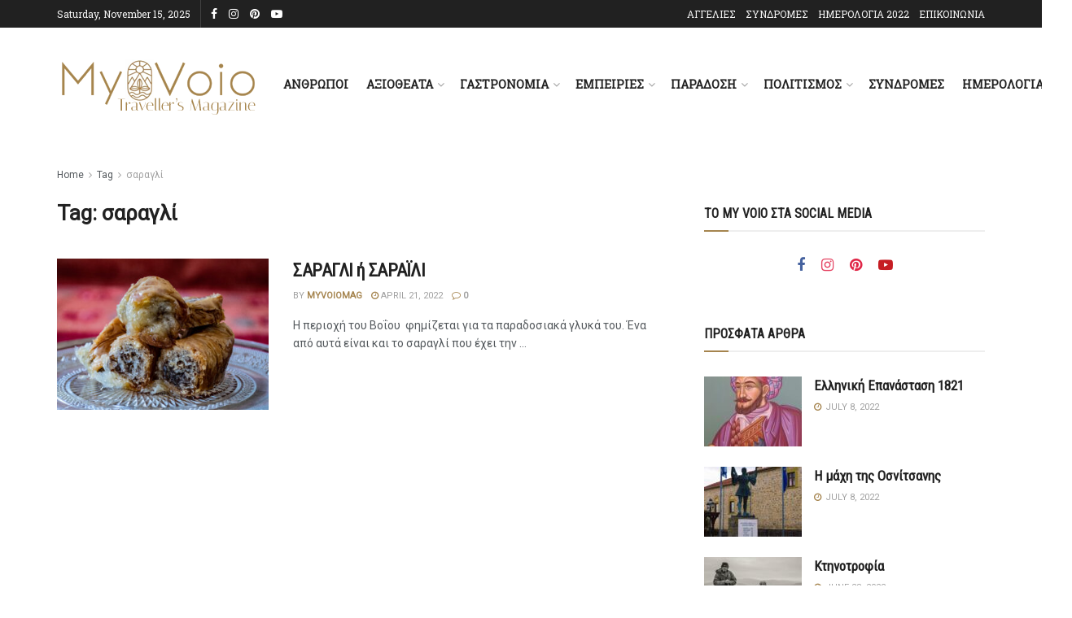

--- FILE ---
content_type: text/html; charset=UTF-8
request_url: https://myvoio.com/tag/%CF%83%CE%B1%CF%81%CE%B1%CE%B3%CE%BB%CE%AF/
body_size: 27084
content:
<!doctype html>
<!--[if lt IE 7]> <html class="no-js lt-ie9 lt-ie8 lt-ie7" lang="en-GB"> <![endif]-->
<!--[if IE 7]>    <html class="no-js lt-ie9 lt-ie8" lang="en-GB"> <![endif]-->
<!--[if IE 8]>    <html class="no-js lt-ie9" lang="en-GB"> <![endif]-->
<!--[if IE 9]>    <html class="no-js lt-ie10" lang="en-GB"> <![endif]-->
<!--[if gt IE 8]><!--> <html class="no-js" lang="en-GB"> <!--<![endif]-->
<head>
    <meta http-equiv="Content-Type" content="text/html; charset=UTF-8" />
    <meta name='viewport' content='width=device-width, initial-scale=1, user-scalable=yes' />
    <link rel="profile" href="http://gmpg.org/xfn/11" />
    <link rel="pingback" href="https://myvoio.com/xmlrpc.php" />
    <title>σαραγλί &#8211; MyVoio Magazine</title>
<meta name='robots' content='max-image-preview:large' />
	<style>img:is([sizes="auto" i], [sizes^="auto," i]) { contain-intrinsic-size: 3000px 1500px }</style>
				<script type="text/javascript">
			  var jnews_ajax_url = '/?ajax-request=jnews'
			</script>
			<script type="text/javascript">;window.jnews=window.jnews||{},window.jnews.library=window.jnews.library||{},window.jnews.library=function(){"use strict";var e=this;e.win=window,e.doc=document,e.noop=function(){},e.globalBody=e.doc.getElementsByTagName("body")[0],e.globalBody=e.globalBody?e.globalBody:e.doc,e.win.jnewsDataStorage=e.win.jnewsDataStorage||{_storage:new WeakMap,put:function(e,t,n){this._storage.has(e)||this._storage.set(e,new Map),this._storage.get(e).set(t,n)},get:function(e,t){return this._storage.get(e).get(t)},has:function(e,t){return this._storage.has(e)&&this._storage.get(e).has(t)},remove:function(e,t){var n=this._storage.get(e).delete(t);return 0===!this._storage.get(e).size&&this._storage.delete(e),n}},e.windowWidth=function(){return e.win.innerWidth||e.docEl.clientWidth||e.globalBody.clientWidth},e.windowHeight=function(){return e.win.innerHeight||e.docEl.clientHeight||e.globalBody.clientHeight},e.requestAnimationFrame=e.win.requestAnimationFrame||e.win.webkitRequestAnimationFrame||e.win.mozRequestAnimationFrame||e.win.msRequestAnimationFrame||window.oRequestAnimationFrame||function(e){return setTimeout(e,1e3/60)},e.cancelAnimationFrame=e.win.cancelAnimationFrame||e.win.webkitCancelAnimationFrame||e.win.webkitCancelRequestAnimationFrame||e.win.mozCancelAnimationFrame||e.win.msCancelRequestAnimationFrame||e.win.oCancelRequestAnimationFrame||function(e){clearTimeout(e)},e.classListSupport="classList"in document.createElement("_"),e.hasClass=e.classListSupport?function(e,t){return e.classList.contains(t)}:function(e,t){return e.className.indexOf(t)>=0},e.addClass=e.classListSupport?function(t,n){e.hasClass(t,n)||t.classList.add(n)}:function(t,n){e.hasClass(t,n)||(t.className+=" "+n)},e.removeClass=e.classListSupport?function(t,n){e.hasClass(t,n)&&t.classList.remove(n)}:function(t,n){e.hasClass(t,n)&&(t.className=t.className.replace(n,""))},e.objKeys=function(e){var t=[];for(var n in e)Object.prototype.hasOwnProperty.call(e,n)&&t.push(n);return t},e.isObjectSame=function(e,t){var n=!0;return JSON.stringify(e)!==JSON.stringify(t)&&(n=!1),n},e.extend=function(){for(var e,t,n,o=arguments[0]||{},i=1,a=arguments.length;i<a;i++)if(null!==(e=arguments[i]))for(t in e)o!==(n=e[t])&&void 0!==n&&(o[t]=n);return o},e.dataStorage=e.win.jnewsDataStorage,e.isVisible=function(e){return 0!==e.offsetWidth&&0!==e.offsetHeight||e.getBoundingClientRect().length},e.getHeight=function(e){return e.offsetHeight||e.clientHeight||e.getBoundingClientRect().height},e.getWidth=function(e){return e.offsetWidth||e.clientWidth||e.getBoundingClientRect().width},e.supportsPassive=!1;try{var t=Object.defineProperty({},"passive",{get:function(){e.supportsPassive=!0}});"createEvent"in e.doc?e.win.addEventListener("test",null,t):"fireEvent"in e.doc&&e.win.attachEvent("test",null)}catch(e){}e.passiveOption=!!e.supportsPassive&&{passive:!0},e.setStorage=function(e,t){e="jnews-"+e;var n={expired:Math.floor(((new Date).getTime()+432e5)/1e3)};t=Object.assign(n,t);localStorage.setItem(e,JSON.stringify(t))},e.getStorage=function(e){e="jnews-"+e;var t=localStorage.getItem(e);return null!==t&&0<t.length?JSON.parse(localStorage.getItem(e)):{}},e.expiredStorage=function(){var t,n="jnews-";for(var o in localStorage)o.indexOf(n)>-1&&"undefined"!==(t=e.getStorage(o.replace(n,""))).expired&&t.expired<Math.floor((new Date).getTime()/1e3)&&localStorage.removeItem(o)},e.addEvents=function(t,n,o){for(var i in n){var a=["touchstart","touchmove"].indexOf(i)>=0&&!o&&e.passiveOption;"createEvent"in e.doc?t.addEventListener(i,n[i],a):"fireEvent"in e.doc&&t.attachEvent("on"+i,n[i])}},e.removeEvents=function(t,n){for(var o in n)"createEvent"in e.doc?t.removeEventListener(o,n[o]):"fireEvent"in e.doc&&t.detachEvent("on"+o,n[o])},e.triggerEvents=function(t,n,o){var i;o=o||{detail:null};return"createEvent"in e.doc?(!(i=e.doc.createEvent("CustomEvent")||new CustomEvent(n)).initCustomEvent||i.initCustomEvent(n,!0,!1,o),void t.dispatchEvent(i)):"fireEvent"in e.doc?((i=e.doc.createEventObject()).eventType=n,void t.fireEvent("on"+i.eventType,i)):void 0},e.getParents=function(t,n){void 0===n&&(n=e.doc);for(var o=[],i=t.parentNode,a=!1;!a;)if(i){var r=i;r.querySelectorAll(n).length?a=!0:(o.push(r),i=r.parentNode)}else o=[],a=!0;return o},e.forEach=function(e,t,n){for(var o=0,i=e.length;o<i;o++)t.call(n,e[o],o)},e.getText=function(e){return e.innerText||e.textContent},e.setText=function(e,t){var n="object"==typeof t?t.innerText||t.textContent:t;e.innerText&&(e.innerText=n),e.textContent&&(e.textContent=n)},e.httpBuildQuery=function(t){return e.objKeys(t).reduce(function t(n){var o=arguments.length>1&&void 0!==arguments[1]?arguments[1]:null;return function(i,a){var r=n[a];a=encodeURIComponent(a);var s=o?"".concat(o,"[").concat(a,"]"):a;return null==r||"function"==typeof r?(i.push("".concat(s,"=")),i):["number","boolean","string"].includes(typeof r)?(i.push("".concat(s,"=").concat(encodeURIComponent(r))),i):(i.push(e.objKeys(r).reduce(t(r,s),[]).join("&")),i)}}(t),[]).join("&")},e.get=function(t,n,o,i){return o="function"==typeof o?o:e.noop,e.ajax("GET",t,n,o,i)},e.post=function(t,n,o,i){return o="function"==typeof o?o:e.noop,e.ajax("POST",t,n,o,i)},e.ajax=function(t,n,o,i,a){var r=new XMLHttpRequest,s=n,c=e.httpBuildQuery(o);if(t=-1!=["GET","POST"].indexOf(t)?t:"GET",r.open(t,s+("GET"==t?"?"+c:""),!0),"POST"==t&&r.setRequestHeader("Content-type","application/x-www-form-urlencoded"),r.setRequestHeader("X-Requested-With","XMLHttpRequest"),r.onreadystatechange=function(){4===r.readyState&&200<=r.status&&300>r.status&&"function"==typeof i&&i.call(void 0,r.response)},void 0!==a&&!a){return{xhr:r,send:function(){r.send("POST"==t?c:null)}}}return r.send("POST"==t?c:null),{xhr:r}},e.scrollTo=function(t,n,o){function i(e,t,n){this.start=this.position(),this.change=e-this.start,this.currentTime=0,this.increment=20,this.duration=void 0===n?500:n,this.callback=t,this.finish=!1,this.animateScroll()}return Math.easeInOutQuad=function(e,t,n,o){return(e/=o/2)<1?n/2*e*e+t:-n/2*(--e*(e-2)-1)+t},i.prototype.stop=function(){this.finish=!0},i.prototype.move=function(t){e.doc.documentElement.scrollTop=t,e.globalBody.parentNode.scrollTop=t,e.globalBody.scrollTop=t},i.prototype.position=function(){return e.doc.documentElement.scrollTop||e.globalBody.parentNode.scrollTop||e.globalBody.scrollTop},i.prototype.animateScroll=function(){this.currentTime+=this.increment;var t=Math.easeInOutQuad(this.currentTime,this.start,this.change,this.duration);this.move(t),this.currentTime<this.duration&&!this.finish?e.requestAnimationFrame.call(e.win,this.animateScroll.bind(this)):this.callback&&"function"==typeof this.callback&&this.callback()},new i(t,n,o)},e.unwrap=function(t){var n,o=t;e.forEach(t,(function(e,t){n?n+=e:n=e})),o.replaceWith(n)},e.performance={start:function(e){performance.mark(e+"Start")},stop:function(e){performance.mark(e+"End"),performance.measure(e,e+"Start",e+"End")}},e.fps=function(){var t=0,n=0,o=0;!function(){var i=t=0,a=0,r=0,s=document.getElementById("fpsTable"),c=function(t){void 0===document.getElementsByTagName("body")[0]?e.requestAnimationFrame.call(e.win,(function(){c(t)})):document.getElementsByTagName("body")[0].appendChild(t)};null===s&&((s=document.createElement("div")).style.position="fixed",s.style.top="120px",s.style.left="10px",s.style.width="100px",s.style.height="20px",s.style.border="1px solid black",s.style.fontSize="11px",s.style.zIndex="100000",s.style.backgroundColor="white",s.id="fpsTable",c(s));var l=function(){o++,n=Date.now(),(a=(o/(r=(n-t)/1e3)).toPrecision(2))!=i&&(i=a,s.innerHTML=i+"fps"),1<r&&(t=n,o=0),e.requestAnimationFrame.call(e.win,l)};l()}()},e.instr=function(e,t){for(var n=0;n<t.length;n++)if(-1!==e.toLowerCase().indexOf(t[n].toLowerCase()))return!0},e.winLoad=function(t,n){function o(o){if("complete"===e.doc.readyState||"interactive"===e.doc.readyState)return!o||n?setTimeout(t,n||1):t(o),1}o()||e.addEvents(e.win,{load:o})},e.docReady=function(t,n){function o(o){if("complete"===e.doc.readyState||"interactive"===e.doc.readyState)return!o||n?setTimeout(t,n||1):t(o),1}o()||e.addEvents(e.doc,{DOMContentLoaded:o})},e.fireOnce=function(){e.docReady((function(){e.assets=e.assets||[],e.assets.length&&(e.boot(),e.load_assets())}),50)},e.boot=function(){e.length&&e.doc.querySelectorAll("style[media]").forEach((function(e){"not all"==e.getAttribute("media")&&e.removeAttribute("media")}))},e.create_js=function(t,n){var o=e.doc.createElement("script");switch(o.setAttribute("src",t),n){case"defer":o.setAttribute("defer",!0);break;case"async":o.setAttribute("async",!0);break;case"deferasync":o.setAttribute("defer",!0),o.setAttribute("async",!0)}e.globalBody.appendChild(o)},e.load_assets=function(){"object"==typeof e.assets&&e.forEach(e.assets.slice(0),(function(t,n){var o="";t.defer&&(o+="defer"),t.async&&(o+="async"),e.create_js(t.url,o);var i=e.assets.indexOf(t);i>-1&&e.assets.splice(i,1)})),e.assets=jnewsoption.au_scripts=window.jnewsads=[]},e.setCookie=function(e,t,n){var o="";if(n){var i=new Date;i.setTime(i.getTime()+24*n*60*60*1e3),o="; expires="+i.toUTCString()}document.cookie=e+"="+(t||"")+o+"; path=/"},e.getCookie=function(e){for(var t=e+"=",n=document.cookie.split(";"),o=0;o<n.length;o++){for(var i=n[o];" "==i.charAt(0);)i=i.substring(1,i.length);if(0==i.indexOf(t))return i.substring(t.length,i.length)}return null},e.eraseCookie=function(e){document.cookie=e+"=; Path=/; Expires=Thu, 01 Jan 1970 00:00:01 GMT;"},e.docReady((function(){e.globalBody=e.globalBody==e.doc?e.doc.getElementsByTagName("body")[0]:e.globalBody,e.globalBody=e.globalBody?e.globalBody:e.doc})),e.winLoad((function(){e.winLoad((function(){var t=!1;if(void 0!==window.jnewsadmin)if(void 0!==window.file_version_checker){var n=e.objKeys(window.file_version_checker);n.length?n.forEach((function(e){t||"10.0.4"===window.file_version_checker[e]||(t=!0)})):t=!0}else t=!0;t&&(window.jnewsHelper.getMessage(),window.jnewsHelper.getNotice())}),2500)}))},window.jnews.library=new window.jnews.library;</script><script type="module">;/*! instant.page v5.1.1 - (C) 2019-2020 Alexandre Dieulot - https://instant.page/license */
let t,e;const n=new Set,o=document.createElement("link"),i=o.relList&&o.relList.supports&&o.relList.supports("prefetch")&&window.IntersectionObserver&&"isIntersecting"in IntersectionObserverEntry.prototype,s="instantAllowQueryString"in document.body.dataset,a="instantAllowExternalLinks"in document.body.dataset,r="instantWhitelist"in document.body.dataset,c="instantMousedownShortcut"in document.body.dataset,d=1111;let l=65,u=!1,f=!1,m=!1;if("instantIntensity"in document.body.dataset){const t=document.body.dataset.instantIntensity;if("mousedown"==t.substr(0,9))u=!0,"mousedown-only"==t&&(f=!0);else if("viewport"==t.substr(0,8))navigator.connection&&(navigator.connection.saveData||navigator.connection.effectiveType&&navigator.connection.effectiveType.includes("2g"))||("viewport"==t?document.documentElement.clientWidth*document.documentElement.clientHeight<45e4&&(m=!0):"viewport-all"==t&&(m=!0));else{const e=parseInt(t);isNaN(e)||(l=e)}}if(i){const n={capture:!0,passive:!0};if(f||document.addEventListener("touchstart",(function(t){e=performance.now();const n=t.target.closest("a");h(n)&&v(n.href)}),n),u?c||document.addEventListener("mousedown",(function(t){const e=t.target.closest("a");h(e)&&v(e.href)}),n):document.addEventListener("mouseover",(function(n){if(performance.now()-e<d)return;if(!("closest"in n.target))return;const o=n.target.closest("a");h(o)&&(o.addEventListener("mouseout",p,{passive:!0}),t=setTimeout((()=>{v(o.href),t=void 0}),l))}),n),c&&document.addEventListener("mousedown",(function(t){if(performance.now()-e<d)return;const n=t.target.closest("a");if(t.which>1||t.metaKey||t.ctrlKey)return;if(!n)return;n.addEventListener("click",(function(t){1337!=t.detail&&t.preventDefault()}),{capture:!0,passive:!1,once:!0});const o=new MouseEvent("click",{view:window,bubbles:!0,cancelable:!1,detail:1337});n.dispatchEvent(o)}),n),m){let t;(t=window.requestIdleCallback?t=>{requestIdleCallback(t,{timeout:1500})}:t=>{t()})((()=>{const t=new IntersectionObserver((e=>{e.forEach((e=>{if(e.isIntersecting){const n=e.target;t.unobserve(n),v(n.href)}}))}));document.querySelectorAll("a").forEach((e=>{h(e)&&t.observe(e)}))}))}}function p(e){e.relatedTarget&&e.target.closest("a")==e.relatedTarget.closest("a")||t&&(clearTimeout(t),t=void 0)}function h(t){if(t&&t.href&&(!r||"instant"in t.dataset)&&(a||t.origin==location.origin||"instant"in t.dataset)&&["http:","https:"].includes(t.protocol)&&("http:"!=t.protocol||"https:"!=location.protocol)&&(s||!t.search||"instant"in t.dataset)&&!(t.hash&&t.pathname+t.search==location.pathname+location.search||"noInstant"in t.dataset))return!0}function v(t){if(n.has(t))return;const e=document.createElement("link");e.rel="prefetch",e.href=t,document.head.appendChild(e),n.add(t)}</script><link rel='dns-prefetch' href='//fonts.googleapis.com' />
<link rel='preconnect' href='https://fonts.gstatic.com' />
<link rel="alternate" type="application/rss+xml" title="MyVoio Magazine &raquo; Feed" href="https://myvoio.com/feed/" />
<link rel="alternate" type="application/rss+xml" title="MyVoio Magazine &raquo; σαραγλί Tag Feed" href="https://myvoio.com/tag/%cf%83%ce%b1%cf%81%ce%b1%ce%b3%ce%bb%ce%af/feed/" />
<script type="text/javascript">
/* <![CDATA[ */
window._wpemojiSettings = {"baseUrl":"https:\/\/s.w.org\/images\/core\/emoji\/16.0.1\/72x72\/","ext":".png","svgUrl":"https:\/\/s.w.org\/images\/core\/emoji\/16.0.1\/svg\/","svgExt":".svg","source":{"concatemoji":"https:\/\/myvoio.com\/wp-includes\/js\/wp-emoji-release.min.js?ver=6.8.3"}};
/*! This file is auto-generated */
!function(s,n){var o,i,e;function c(e){try{var t={supportTests:e,timestamp:(new Date).valueOf()};sessionStorage.setItem(o,JSON.stringify(t))}catch(e){}}function p(e,t,n){e.clearRect(0,0,e.canvas.width,e.canvas.height),e.fillText(t,0,0);var t=new Uint32Array(e.getImageData(0,0,e.canvas.width,e.canvas.height).data),a=(e.clearRect(0,0,e.canvas.width,e.canvas.height),e.fillText(n,0,0),new Uint32Array(e.getImageData(0,0,e.canvas.width,e.canvas.height).data));return t.every(function(e,t){return e===a[t]})}function u(e,t){e.clearRect(0,0,e.canvas.width,e.canvas.height),e.fillText(t,0,0);for(var n=e.getImageData(16,16,1,1),a=0;a<n.data.length;a++)if(0!==n.data[a])return!1;return!0}function f(e,t,n,a){switch(t){case"flag":return n(e,"\ud83c\udff3\ufe0f\u200d\u26a7\ufe0f","\ud83c\udff3\ufe0f\u200b\u26a7\ufe0f")?!1:!n(e,"\ud83c\udde8\ud83c\uddf6","\ud83c\udde8\u200b\ud83c\uddf6")&&!n(e,"\ud83c\udff4\udb40\udc67\udb40\udc62\udb40\udc65\udb40\udc6e\udb40\udc67\udb40\udc7f","\ud83c\udff4\u200b\udb40\udc67\u200b\udb40\udc62\u200b\udb40\udc65\u200b\udb40\udc6e\u200b\udb40\udc67\u200b\udb40\udc7f");case"emoji":return!a(e,"\ud83e\udedf")}return!1}function g(e,t,n,a){var r="undefined"!=typeof WorkerGlobalScope&&self instanceof WorkerGlobalScope?new OffscreenCanvas(300,150):s.createElement("canvas"),o=r.getContext("2d",{willReadFrequently:!0}),i=(o.textBaseline="top",o.font="600 32px Arial",{});return e.forEach(function(e){i[e]=t(o,e,n,a)}),i}function t(e){var t=s.createElement("script");t.src=e,t.defer=!0,s.head.appendChild(t)}"undefined"!=typeof Promise&&(o="wpEmojiSettingsSupports",i=["flag","emoji"],n.supports={everything:!0,everythingExceptFlag:!0},e=new Promise(function(e){s.addEventListener("DOMContentLoaded",e,{once:!0})}),new Promise(function(t){var n=function(){try{var e=JSON.parse(sessionStorage.getItem(o));if("object"==typeof e&&"number"==typeof e.timestamp&&(new Date).valueOf()<e.timestamp+604800&&"object"==typeof e.supportTests)return e.supportTests}catch(e){}return null}();if(!n){if("undefined"!=typeof Worker&&"undefined"!=typeof OffscreenCanvas&&"undefined"!=typeof URL&&URL.createObjectURL&&"undefined"!=typeof Blob)try{var e="postMessage("+g.toString()+"("+[JSON.stringify(i),f.toString(),p.toString(),u.toString()].join(",")+"));",a=new Blob([e],{type:"text/javascript"}),r=new Worker(URL.createObjectURL(a),{name:"wpTestEmojiSupports"});return void(r.onmessage=function(e){c(n=e.data),r.terminate(),t(n)})}catch(e){}c(n=g(i,f,p,u))}t(n)}).then(function(e){for(var t in e)n.supports[t]=e[t],n.supports.everything=n.supports.everything&&n.supports[t],"flag"!==t&&(n.supports.everythingExceptFlag=n.supports.everythingExceptFlag&&n.supports[t]);n.supports.everythingExceptFlag=n.supports.everythingExceptFlag&&!n.supports.flag,n.DOMReady=!1,n.readyCallback=function(){n.DOMReady=!0}}).then(function(){return e}).then(function(){var e;n.supports.everything||(n.readyCallback(),(e=n.source||{}).concatemoji?t(e.concatemoji):e.wpemoji&&e.twemoji&&(t(e.twemoji),t(e.wpemoji)))}))}((window,document),window._wpemojiSettings);
/* ]]> */
</script>
<style id='wp-emoji-styles-inline-css' type='text/css'>

	img.wp-smiley, img.emoji {
		display: inline !important;
		border: none !important;
		box-shadow: none !important;
		height: 1em !important;
		width: 1em !important;
		margin: 0 0.07em !important;
		vertical-align: -0.1em !important;
		background: none !important;
		padding: 0 !important;
	}
</style>
<link rel='stylesheet' id='wp-block-library-css' href='https://myvoio.com/wp-includes/css/dist/block-library/style.min.css?ver=6.8.3' type='text/css' media='all' />
<style id='classic-theme-styles-inline-css' type='text/css'>
/*! This file is auto-generated */
.wp-block-button__link{color:#fff;background-color:#32373c;border-radius:9999px;box-shadow:none;text-decoration:none;padding:calc(.667em + 2px) calc(1.333em + 2px);font-size:1.125em}.wp-block-file__button{background:#32373c;color:#fff;text-decoration:none}
</style>
<style id='global-styles-inline-css' type='text/css'>
:root{--wp--preset--aspect-ratio--square: 1;--wp--preset--aspect-ratio--4-3: 4/3;--wp--preset--aspect-ratio--3-4: 3/4;--wp--preset--aspect-ratio--3-2: 3/2;--wp--preset--aspect-ratio--2-3: 2/3;--wp--preset--aspect-ratio--16-9: 16/9;--wp--preset--aspect-ratio--9-16: 9/16;--wp--preset--color--black: #000000;--wp--preset--color--cyan-bluish-gray: #abb8c3;--wp--preset--color--white: #ffffff;--wp--preset--color--pale-pink: #f78da7;--wp--preset--color--vivid-red: #cf2e2e;--wp--preset--color--luminous-vivid-orange: #ff6900;--wp--preset--color--luminous-vivid-amber: #fcb900;--wp--preset--color--light-green-cyan: #7bdcb5;--wp--preset--color--vivid-green-cyan: #00d084;--wp--preset--color--pale-cyan-blue: #8ed1fc;--wp--preset--color--vivid-cyan-blue: #0693e3;--wp--preset--color--vivid-purple: #9b51e0;--wp--preset--gradient--vivid-cyan-blue-to-vivid-purple: linear-gradient(135deg,rgba(6,147,227,1) 0%,rgb(155,81,224) 100%);--wp--preset--gradient--light-green-cyan-to-vivid-green-cyan: linear-gradient(135deg,rgb(122,220,180) 0%,rgb(0,208,130) 100%);--wp--preset--gradient--luminous-vivid-amber-to-luminous-vivid-orange: linear-gradient(135deg,rgba(252,185,0,1) 0%,rgba(255,105,0,1) 100%);--wp--preset--gradient--luminous-vivid-orange-to-vivid-red: linear-gradient(135deg,rgba(255,105,0,1) 0%,rgb(207,46,46) 100%);--wp--preset--gradient--very-light-gray-to-cyan-bluish-gray: linear-gradient(135deg,rgb(238,238,238) 0%,rgb(169,184,195) 100%);--wp--preset--gradient--cool-to-warm-spectrum: linear-gradient(135deg,rgb(74,234,220) 0%,rgb(151,120,209) 20%,rgb(207,42,186) 40%,rgb(238,44,130) 60%,rgb(251,105,98) 80%,rgb(254,248,76) 100%);--wp--preset--gradient--blush-light-purple: linear-gradient(135deg,rgb(255,206,236) 0%,rgb(152,150,240) 100%);--wp--preset--gradient--blush-bordeaux: linear-gradient(135deg,rgb(254,205,165) 0%,rgb(254,45,45) 50%,rgb(107,0,62) 100%);--wp--preset--gradient--luminous-dusk: linear-gradient(135deg,rgb(255,203,112) 0%,rgb(199,81,192) 50%,rgb(65,88,208) 100%);--wp--preset--gradient--pale-ocean: linear-gradient(135deg,rgb(255,245,203) 0%,rgb(182,227,212) 50%,rgb(51,167,181) 100%);--wp--preset--gradient--electric-grass: linear-gradient(135deg,rgb(202,248,128) 0%,rgb(113,206,126) 100%);--wp--preset--gradient--midnight: linear-gradient(135deg,rgb(2,3,129) 0%,rgb(40,116,252) 100%);--wp--preset--font-size--small: 13px;--wp--preset--font-size--medium: 20px;--wp--preset--font-size--large: 36px;--wp--preset--font-size--x-large: 42px;--wp--preset--spacing--20: 0.44rem;--wp--preset--spacing--30: 0.67rem;--wp--preset--spacing--40: 1rem;--wp--preset--spacing--50: 1.5rem;--wp--preset--spacing--60: 2.25rem;--wp--preset--spacing--70: 3.38rem;--wp--preset--spacing--80: 5.06rem;--wp--preset--shadow--natural: 6px 6px 9px rgba(0, 0, 0, 0.2);--wp--preset--shadow--deep: 12px 12px 50px rgba(0, 0, 0, 0.4);--wp--preset--shadow--sharp: 6px 6px 0px rgba(0, 0, 0, 0.2);--wp--preset--shadow--outlined: 6px 6px 0px -3px rgba(255, 255, 255, 1), 6px 6px rgba(0, 0, 0, 1);--wp--preset--shadow--crisp: 6px 6px 0px rgba(0, 0, 0, 1);}:where(.is-layout-flex){gap: 0.5em;}:where(.is-layout-grid){gap: 0.5em;}body .is-layout-flex{display: flex;}.is-layout-flex{flex-wrap: wrap;align-items: center;}.is-layout-flex > :is(*, div){margin: 0;}body .is-layout-grid{display: grid;}.is-layout-grid > :is(*, div){margin: 0;}:where(.wp-block-columns.is-layout-flex){gap: 2em;}:where(.wp-block-columns.is-layout-grid){gap: 2em;}:where(.wp-block-post-template.is-layout-flex){gap: 1.25em;}:where(.wp-block-post-template.is-layout-grid){gap: 1.25em;}.has-black-color{color: var(--wp--preset--color--black) !important;}.has-cyan-bluish-gray-color{color: var(--wp--preset--color--cyan-bluish-gray) !important;}.has-white-color{color: var(--wp--preset--color--white) !important;}.has-pale-pink-color{color: var(--wp--preset--color--pale-pink) !important;}.has-vivid-red-color{color: var(--wp--preset--color--vivid-red) !important;}.has-luminous-vivid-orange-color{color: var(--wp--preset--color--luminous-vivid-orange) !important;}.has-luminous-vivid-amber-color{color: var(--wp--preset--color--luminous-vivid-amber) !important;}.has-light-green-cyan-color{color: var(--wp--preset--color--light-green-cyan) !important;}.has-vivid-green-cyan-color{color: var(--wp--preset--color--vivid-green-cyan) !important;}.has-pale-cyan-blue-color{color: var(--wp--preset--color--pale-cyan-blue) !important;}.has-vivid-cyan-blue-color{color: var(--wp--preset--color--vivid-cyan-blue) !important;}.has-vivid-purple-color{color: var(--wp--preset--color--vivid-purple) !important;}.has-black-background-color{background-color: var(--wp--preset--color--black) !important;}.has-cyan-bluish-gray-background-color{background-color: var(--wp--preset--color--cyan-bluish-gray) !important;}.has-white-background-color{background-color: var(--wp--preset--color--white) !important;}.has-pale-pink-background-color{background-color: var(--wp--preset--color--pale-pink) !important;}.has-vivid-red-background-color{background-color: var(--wp--preset--color--vivid-red) !important;}.has-luminous-vivid-orange-background-color{background-color: var(--wp--preset--color--luminous-vivid-orange) !important;}.has-luminous-vivid-amber-background-color{background-color: var(--wp--preset--color--luminous-vivid-amber) !important;}.has-light-green-cyan-background-color{background-color: var(--wp--preset--color--light-green-cyan) !important;}.has-vivid-green-cyan-background-color{background-color: var(--wp--preset--color--vivid-green-cyan) !important;}.has-pale-cyan-blue-background-color{background-color: var(--wp--preset--color--pale-cyan-blue) !important;}.has-vivid-cyan-blue-background-color{background-color: var(--wp--preset--color--vivid-cyan-blue) !important;}.has-vivid-purple-background-color{background-color: var(--wp--preset--color--vivid-purple) !important;}.has-black-border-color{border-color: var(--wp--preset--color--black) !important;}.has-cyan-bluish-gray-border-color{border-color: var(--wp--preset--color--cyan-bluish-gray) !important;}.has-white-border-color{border-color: var(--wp--preset--color--white) !important;}.has-pale-pink-border-color{border-color: var(--wp--preset--color--pale-pink) !important;}.has-vivid-red-border-color{border-color: var(--wp--preset--color--vivid-red) !important;}.has-luminous-vivid-orange-border-color{border-color: var(--wp--preset--color--luminous-vivid-orange) !important;}.has-luminous-vivid-amber-border-color{border-color: var(--wp--preset--color--luminous-vivid-amber) !important;}.has-light-green-cyan-border-color{border-color: var(--wp--preset--color--light-green-cyan) !important;}.has-vivid-green-cyan-border-color{border-color: var(--wp--preset--color--vivid-green-cyan) !important;}.has-pale-cyan-blue-border-color{border-color: var(--wp--preset--color--pale-cyan-blue) !important;}.has-vivid-cyan-blue-border-color{border-color: var(--wp--preset--color--vivid-cyan-blue) !important;}.has-vivid-purple-border-color{border-color: var(--wp--preset--color--vivid-purple) !important;}.has-vivid-cyan-blue-to-vivid-purple-gradient-background{background: var(--wp--preset--gradient--vivid-cyan-blue-to-vivid-purple) !important;}.has-light-green-cyan-to-vivid-green-cyan-gradient-background{background: var(--wp--preset--gradient--light-green-cyan-to-vivid-green-cyan) !important;}.has-luminous-vivid-amber-to-luminous-vivid-orange-gradient-background{background: var(--wp--preset--gradient--luminous-vivid-amber-to-luminous-vivid-orange) !important;}.has-luminous-vivid-orange-to-vivid-red-gradient-background{background: var(--wp--preset--gradient--luminous-vivid-orange-to-vivid-red) !important;}.has-very-light-gray-to-cyan-bluish-gray-gradient-background{background: var(--wp--preset--gradient--very-light-gray-to-cyan-bluish-gray) !important;}.has-cool-to-warm-spectrum-gradient-background{background: var(--wp--preset--gradient--cool-to-warm-spectrum) !important;}.has-blush-light-purple-gradient-background{background: var(--wp--preset--gradient--blush-light-purple) !important;}.has-blush-bordeaux-gradient-background{background: var(--wp--preset--gradient--blush-bordeaux) !important;}.has-luminous-dusk-gradient-background{background: var(--wp--preset--gradient--luminous-dusk) !important;}.has-pale-ocean-gradient-background{background: var(--wp--preset--gradient--pale-ocean) !important;}.has-electric-grass-gradient-background{background: var(--wp--preset--gradient--electric-grass) !important;}.has-midnight-gradient-background{background: var(--wp--preset--gradient--midnight) !important;}.has-small-font-size{font-size: var(--wp--preset--font-size--small) !important;}.has-medium-font-size{font-size: var(--wp--preset--font-size--medium) !important;}.has-large-font-size{font-size: var(--wp--preset--font-size--large) !important;}.has-x-large-font-size{font-size: var(--wp--preset--font-size--x-large) !important;}
:where(.wp-block-post-template.is-layout-flex){gap: 1.25em;}:where(.wp-block-post-template.is-layout-grid){gap: 1.25em;}
:where(.wp-block-columns.is-layout-flex){gap: 2em;}:where(.wp-block-columns.is-layout-grid){gap: 2em;}
:root :where(.wp-block-pullquote){font-size: 1.5em;line-height: 1.6;}
</style>
<link rel='stylesheet' id='contact-form-7-css' href='https://myvoio.com/wp-content/plugins/contact-form-7/includes/css/styles.css?ver=6.1' type='text/css' media='all' />
<link rel='stylesheet' id='wpa-css-css' href='https://myvoio.com/wp-content/plugins/honeypot/includes/css/wpa.css?ver=2.2.13' type='text/css' media='all' />
<link rel='stylesheet' id='woocommerce-layout-css' href='https://myvoio.com/wp-content/plugins/woocommerce/assets/css/woocommerce-layout.css?ver=10.0.2' type='text/css' media='all' />
<link rel='stylesheet' id='woocommerce-smallscreen-css' href='https://myvoio.com/wp-content/plugins/woocommerce/assets/css/woocommerce-smallscreen.css?ver=10.0.2' type='text/css' media='only screen and (max-width: 768px)' />
<link rel='stylesheet' id='woocommerce-general-css' href='https://myvoio.com/wp-content/plugins/woocommerce/assets/css/woocommerce.css?ver=10.0.2' type='text/css' media='all' />
<style id='woocommerce-inline-inline-css' type='text/css'>
.woocommerce form .form-row .required { visibility: visible; }
</style>
<link rel='stylesheet' id='gateway-css' href='https://myvoio.com/wp-content/plugins/woocommerce-paypal-payments/modules/ppcp-button/assets/css/gateway.css?ver=3.0.7' type='text/css' media='all' />
<link rel='stylesheet' id='brands-styles-css' href='https://myvoio.com/wp-content/plugins/woocommerce/assets/css/brands.css?ver=10.0.2' type='text/css' media='all' />
<link rel='stylesheet' id='js_composer_front-css' href='https://myvoio.com/wp-content/plugins/js_composer/assets/css/js_composer.min.css?ver=7.3' type='text/css' media='all' />
<link crossorigin="anonymous" rel='stylesheet' id='jeg_customizer_font-css' href='//fonts.googleapis.com/css?family=Roboto%3Areguler%7CRoboto+Slab%3Areguler%7CRoboto+Condensed%3Areguler&#038;display=swap&#038;ver=1.3.0' type='text/css' media='all' />
<link rel='stylesheet' id='searchwp-forms-css' href='https://myvoio.com/wp-content/plugins/searchwp-live-ajax-search/assets/styles/frontend/search-forms.min.css?ver=1.8.6' type='text/css' media='all' />
<link rel='stylesheet' id='searchwp-live-search-css' href='https://myvoio.com/wp-content/plugins/searchwp-live-ajax-search/assets/styles/style.min.css?ver=1.8.6' type='text/css' media='all' />
<style id='searchwp-live-search-inline-css' type='text/css'>
.searchwp-live-search-result .searchwp-live-search-result--title a {
  font-size: 16px;
}
.searchwp-live-search-result .searchwp-live-search-result--price {
  font-size: 14px;
}
.searchwp-live-search-result .searchwp-live-search-result--add-to-cart .button {
  font-size: 14px;
}

</style>
<link rel='stylesheet' id='jnews-frontend-css' href='https://myvoio.com/wp-content/themes/jnews/assets/dist/frontend.min.css?ver=11.2.1' type='text/css' media='all' />
<link rel='stylesheet' id='jnews-js-composer-css' href='https://myvoio.com/wp-content/themes/jnews/assets/css/js-composer-frontend.css?ver=11.2.1' type='text/css' media='all' />
<link rel='stylesheet' id='jnews-style-css' href='https://myvoio.com/wp-content/themes/jnews/style.css?ver=11.2.1' type='text/css' media='all' />
<link rel='stylesheet' id='jnews-darkmode-css' href='https://myvoio.com/wp-content/themes/jnews/assets/css/darkmode.css?ver=11.2.1' type='text/css' media='all' />
<link rel='stylesheet' id='jnews-scheme-css' href='https://myvoio.com/wp-content/themes/jnews/data/import/travel/scheme.css?ver=11.2.1' type='text/css' media='all' />
<script type="text/javascript" src="https://myvoio.com/wp-includes/js/jquery/jquery.min.js?ver=3.7.1" id="jquery-core-js"></script>
<script type="text/javascript" src="https://myvoio.com/wp-includes/js/jquery/jquery-migrate.min.js?ver=3.4.1" id="jquery-migrate-js"></script>
<script type="text/javascript" src="https://myvoio.com/wp-content/plugins/woocommerce/assets/js/jquery-blockui/jquery.blockUI.min.js?ver=2.7.0-wc.10.0.2" id="jquery-blockui-js" data-wp-strategy="defer"></script>
<script type="text/javascript" id="wc-add-to-cart-js-extra">
/* <![CDATA[ */
var wc_add_to_cart_params = {"ajax_url":"\/wp-admin\/admin-ajax.php","wc_ajax_url":"\/?wc-ajax=%%endpoint%%","i18n_view_cart":"View basket","cart_url":"https:\/\/myvoio.com\/basket\/","is_cart":"","cart_redirect_after_add":"no"};
/* ]]> */
</script>
<script type="text/javascript" src="https://myvoio.com/wp-content/plugins/woocommerce/assets/js/frontend/add-to-cart.min.js?ver=10.0.2" id="wc-add-to-cart-js" data-wp-strategy="defer"></script>
<script type="text/javascript" src="https://myvoio.com/wp-content/plugins/woocommerce/assets/js/js-cookie/js.cookie.min.js?ver=2.1.4-wc.10.0.2" id="js-cookie-js" defer="defer" data-wp-strategy="defer"></script>
<script type="text/javascript" id="woocommerce-js-extra">
/* <![CDATA[ */
var woocommerce_params = {"ajax_url":"\/wp-admin\/admin-ajax.php","wc_ajax_url":"\/?wc-ajax=%%endpoint%%","i18n_password_show":"Show password","i18n_password_hide":"Hide password"};
/* ]]> */
</script>
<script type="text/javascript" src="https://myvoio.com/wp-content/plugins/woocommerce/assets/js/frontend/woocommerce.min.js?ver=10.0.2" id="woocommerce-js" defer="defer" data-wp-strategy="defer"></script>
<script type="text/javascript" src="https://myvoio.com/wp-content/plugins/js_composer/assets/js/vendors/woocommerce-add-to-cart.js?ver=7.3" id="vc_woocommerce-add-to-cart-js-js"></script>
<script></script><link rel="https://api.w.org/" href="https://myvoio.com/wp-json/" /><link rel="alternate" title="JSON" type="application/json" href="https://myvoio.com/wp-json/wp/v2/tags/548" /><link rel="EditURI" type="application/rsd+xml" title="RSD" href="https://myvoio.com/xmlrpc.php?rsd" />
<meta name="generator" content="WordPress 6.8.3" />
<meta name="generator" content="WooCommerce 10.0.2" />

<!-- This site is using AdRotate v5.14 to display their advertisements - https://ajdg.solutions/ -->
<!-- AdRotate CSS -->
<style type="text/css" media="screen">
	.g { margin:0px; padding:0px; overflow:hidden; line-height:1; zoom:1; }
	.g img { height:auto; }
	.g-col { position:relative; float:left; }
	.g-col:first-child { margin-left: 0; }
	.g-col:last-child { margin-right: 0; }
	.g-4 {  margin: 0 auto; }
	.g-5 {  margin: 0 auto; }
	.g-6 {  margin: 0 auto; }
	@media only screen and (max-width: 480px) {
		.g-col, .g-dyn, .g-single { width:100%; margin-left:0; margin-right:0; }
	}
</style>
<!-- /AdRotate CSS -->

		<script type="text/javascript">
			//<![CDATA[
			var show_msg = '1';
			if (show_msg !== '0') {
				var options = {view_src: "View Source is disabled!", inspect_elem: "Inspect Element is disabled!", right_click: "Right click is disabled!", copy_cut_paste_content: "Cut/Copy/Paste is disabled!", image_drop: "Image Drag-n-Drop is disabled!" }
			} else {
				var options = '';
			}

         	function nocontextmenu(e) { return false; }
         	document.oncontextmenu = nocontextmenu;
         	document.ondragstart = function() { return false;}

			document.onmousedown = function (event) {
				event = (event || window.event);
				if (event.keyCode === 123) {
					if (show_msg !== '0') {show_toast('inspect_elem');}
					return false;
				}
			}
			document.onkeydown = function (event) {
				event = (event || window.event);
				//alert(event.keyCode);   return false;
				if (event.keyCode === 123 ||
						event.ctrlKey && event.shiftKey && event.keyCode === 73 ||
						event.ctrlKey && event.shiftKey && event.keyCode === 75) {
					if (show_msg !== '0') {show_toast('inspect_elem');}
					return false;
				}
				if (event.ctrlKey && event.keyCode === 85) {
					if (show_msg !== '0') {show_toast('view_src');}
					return false;
				}
			}
			function addMultiEventListener(element, eventNames, listener) {
				var events = eventNames.split(' ');
				for (var i = 0, iLen = events.length; i < iLen; i++) {
					element.addEventListener(events[i], function (e) {
						e.preventDefault();
						if (show_msg !== '0') {
							show_toast(listener);
						}
					});
				}
			}
			addMultiEventListener(document, 'contextmenu', 'right_click');
			addMultiEventListener(document, 'cut copy paste print', 'copy_cut_paste_content');
			addMultiEventListener(document, 'drag drop', 'image_drop');
			function show_toast(text) {
				var x = document.getElementById("amm_drcfw_toast_msg");
				x.innerHTML = eval('options.' + text);
				x.className = "show";
				setTimeout(function () {
					x.className = x.className.replace("show", "")
				}, 3000);
			}
		//]]>
		</script>
		<style type="text/css">body * :not(input):not(textarea){user-select:none !important; -webkit-touch-callout: none !important;  -webkit-user-select: none !important; -moz-user-select:none !important; -khtml-user-select:none !important; -ms-user-select: none !important;}#amm_drcfw_toast_msg{visibility:hidden;min-width:250px;margin-left:-125px;background-color:#333;color:#fff;text-align:center;border-radius:2px;padding:16px;position:fixed;z-index:999;left:50%;bottom:30px;font-size:17px}#amm_drcfw_toast_msg.show{visibility:visible;-webkit-animation:fadein .5s,fadeout .5s 2.5s;animation:fadein .5s,fadeout .5s 2.5s}@-webkit-keyframes fadein{from{bottom:0;opacity:0}to{bottom:30px;opacity:1}}@keyframes fadein{from{bottom:0;opacity:0}to{bottom:30px;opacity:1}}@-webkit-keyframes fadeout{from{bottom:30px;opacity:1}to{bottom:0;opacity:0}}@keyframes fadeout{from{bottom:30px;opacity:1}to{bottom:0;opacity:0}}</style>
				<script type="text/javascript" async defer data-pin-color="red"  data-pin-hover="true"
			src="https://myvoio.com/wp-content/plugins/pinterest-pin-it-button-on-image-hover-and-post/js/pinit.js"></script>
			<noscript><style>.woocommerce-product-gallery{ opacity: 1 !important; }</style></noscript>
	<meta name="generator" content="Powered by WPBakery Page Builder - drag and drop page builder for WordPress."/>
<!-- There is no amphtml version available for this URL. --><script type='application/ld+json'>{"@context":"http:\/\/schema.org","@type":"Organization","@id":"https:\/\/myvoio.com\/#organization","url":"https:\/\/myvoio.com\/","name":"MY VOIO","logo":{"@type":"ImageObject","url":"https:\/\/myvoio.com\/wp-content\/uploads\/2021\/05\/voio_mag_logo-copy.png"},"sameAs":["https:\/\/www.facebook.com\/MyVoio","https:\/\/www.instagram.com\/myvoio\/","https:\/\/gr.pinterest.com\/0gn5hjak2y6xvxkvjzsr6j5vnrrcg4\/_created\/","https:\/\/www.youtube.com\/channel\/UCbzD92vmNYy6f7_H61CEsFg"]}</script>
<script type='application/ld+json'>{"@context":"http:\/\/schema.org","@type":"WebSite","@id":"https:\/\/myvoio.com\/#website","url":"https:\/\/myvoio.com\/","name":"MY VOIO","potentialAction":{"@type":"SearchAction","target":"https:\/\/myvoio.com\/?s={search_term_string}","query-input":"required name=search_term_string"}}</script>
<link rel="icon" href="https://myvoio.com/wp-content/uploads/2021/07/voio_fav-75x75.png" sizes="32x32" />
<link rel="icon" href="https://myvoio.com/wp-content/uploads/2021/07/voio_fav-300x300.png" sizes="192x192" />
<link rel="apple-touch-icon" href="https://myvoio.com/wp-content/uploads/2021/07/voio_fav-300x300.png" />
<meta name="msapplication-TileImage" content="https://myvoio.com/wp-content/uploads/2021/07/voio_fav-300x300.png" />
<style id="jeg_dynamic_css" type="text/css" data-type="jeg_custom-css">body { --j-accent-color : #a5844e; --j-alt-color : #a5844e; } a, .jeg_menu_style_5>li>a:hover, .jeg_menu_style_5>li.sfHover>a, .jeg_menu_style_5>li.current-menu-item>a, .jeg_menu_style_5>li.current-menu-ancestor>a, .jeg_navbar .jeg_menu:not(.jeg_main_menu)>li>a:hover, .jeg_midbar .jeg_menu:not(.jeg_main_menu)>li>a:hover, .jeg_side_tabs li.active, .jeg_block_heading_5 strong, .jeg_block_heading_6 strong, .jeg_block_heading_7 strong, .jeg_block_heading_8 strong, .jeg_subcat_list li a:hover, .jeg_subcat_list li button:hover, .jeg_pl_lg_7 .jeg_thumb .jeg_post_category a, .jeg_pl_xs_2:before, .jeg_pl_xs_4 .jeg_postblock_content:before, .jeg_postblock .jeg_post_title a:hover, .jeg_hero_style_6 .jeg_post_title a:hover, .jeg_sidefeed .jeg_pl_xs_3 .jeg_post_title a:hover, .widget_jnews_popular .jeg_post_title a:hover, .jeg_meta_author a, .widget_archive li a:hover, .widget_pages li a:hover, .widget_meta li a:hover, .widget_recent_entries li a:hover, .widget_rss li a:hover, .widget_rss cite, .widget_categories li a:hover, .widget_categories li.current-cat>a, #breadcrumbs a:hover, .jeg_share_count .counts, .commentlist .bypostauthor>.comment-body>.comment-author>.fn, span.required, .jeg_review_title, .bestprice .price, .authorlink a:hover, .jeg_vertical_playlist .jeg_video_playlist_play_icon, .jeg_vertical_playlist .jeg_video_playlist_item.active .jeg_video_playlist_thumbnail:before, .jeg_horizontal_playlist .jeg_video_playlist_play, .woocommerce li.product .pricegroup .button, .widget_display_forums li a:hover, .widget_display_topics li:before, .widget_display_replies li:before, .widget_display_views li:before, .bbp-breadcrumb a:hover, .jeg_mobile_menu li.sfHover>a, .jeg_mobile_menu li a:hover, .split-template-6 .pagenum, .jeg_mobile_menu_style_5>li>a:hover, .jeg_mobile_menu_style_5>li.sfHover>a, .jeg_mobile_menu_style_5>li.current-menu-item>a, .jeg_mobile_menu_style_5>li.current-menu-ancestor>a { color : #a5844e; } .jeg_menu_style_1>li>a:before, .jeg_menu_style_2>li>a:before, .jeg_menu_style_3>li>a:before, .jeg_side_toggle, .jeg_slide_caption .jeg_post_category a, .jeg_slider_type_1_wrapper .tns-controls button.tns-next, .jeg_block_heading_1 .jeg_block_title span, .jeg_block_heading_2 .jeg_block_title span, .jeg_block_heading_3, .jeg_block_heading_4 .jeg_block_title span, .jeg_block_heading_6:after, .jeg_pl_lg_box .jeg_post_category a, .jeg_pl_md_box .jeg_post_category a, .jeg_readmore:hover, .jeg_thumb .jeg_post_category a, .jeg_block_loadmore a:hover, .jeg_postblock.alt .jeg_block_loadmore a:hover, .jeg_block_loadmore a.active, .jeg_postblock_carousel_2 .jeg_post_category a, .jeg_heroblock .jeg_post_category a, .jeg_pagenav_1 .page_number.active, .jeg_pagenav_1 .page_number.active:hover, input[type="submit"], .btn, .button, .widget_tag_cloud a:hover, .popularpost_item:hover .jeg_post_title a:before, .jeg_splitpost_4 .page_nav, .jeg_splitpost_5 .page_nav, .jeg_post_via a:hover, .jeg_post_source a:hover, .jeg_post_tags a:hover, .comment-reply-title small a:before, .comment-reply-title small a:after, .jeg_storelist .productlink, .authorlink li.active a:before, .jeg_footer.dark .socials_widget:not(.nobg) a:hover .fa, div.jeg_breakingnews_title, .jeg_overlay_slider_bottom_wrapper .tns-controls button, .jeg_overlay_slider_bottom_wrapper .tns-controls button:hover, .jeg_vertical_playlist .jeg_video_playlist_current, .woocommerce span.onsale, .woocommerce #respond input#submit:hover, .woocommerce a.button:hover, .woocommerce button.button:hover, .woocommerce input.button:hover, .woocommerce #respond input#submit.alt, .woocommerce a.button.alt, .woocommerce button.button.alt, .woocommerce input.button.alt, .jeg_popup_post .caption, .jeg_footer.dark input[type="submit"], .jeg_footer.dark .btn, .jeg_footer.dark .button, .footer_widget.widget_tag_cloud a:hover, .jeg_inner_content .content-inner .jeg_post_category a:hover, #buddypress .standard-form button, #buddypress a.button, #buddypress input[type="submit"], #buddypress input[type="button"], #buddypress input[type="reset"], #buddypress ul.button-nav li a, #buddypress .generic-button a, #buddypress .generic-button button, #buddypress .comment-reply-link, #buddypress a.bp-title-button, #buddypress.buddypress-wrap .members-list li .user-update .activity-read-more a, div#buddypress .standard-form button:hover, div#buddypress a.button:hover, div#buddypress input[type="submit"]:hover, div#buddypress input[type="button"]:hover, div#buddypress input[type="reset"]:hover, div#buddypress ul.button-nav li a:hover, div#buddypress .generic-button a:hover, div#buddypress .generic-button button:hover, div#buddypress .comment-reply-link:hover, div#buddypress a.bp-title-button:hover, div#buddypress.buddypress-wrap .members-list li .user-update .activity-read-more a:hover, #buddypress #item-nav .item-list-tabs ul li a:before, .jeg_inner_content .jeg_meta_container .follow-wrapper a { background-color : #a5844e; } .jeg_block_heading_7 .jeg_block_title span, .jeg_readmore:hover, .jeg_block_loadmore a:hover, .jeg_block_loadmore a.active, .jeg_pagenav_1 .page_number.active, .jeg_pagenav_1 .page_number.active:hover, .jeg_pagenav_3 .page_number:hover, .jeg_prevnext_post a:hover h3, .jeg_overlay_slider .jeg_post_category, .jeg_sidefeed .jeg_post.active, .jeg_vertical_playlist.jeg_vertical_playlist .jeg_video_playlist_item.active .jeg_video_playlist_thumbnail img, .jeg_horizontal_playlist .jeg_video_playlist_item.active { border-color : #a5844e; } .jeg_tabpost_nav li.active, .woocommerce div.product .woocommerce-tabs ul.tabs li.active, .jeg_mobile_menu_style_1>li.current-menu-item a, .jeg_mobile_menu_style_1>li.current-menu-ancestor a, .jeg_mobile_menu_style_2>li.current-menu-item::after, .jeg_mobile_menu_style_2>li.current-menu-ancestor::after, .jeg_mobile_menu_style_3>li.current-menu-item::before, .jeg_mobile_menu_style_3>li.current-menu-ancestor::before { border-bottom-color : #a5844e; } .jeg_post_meta .fa, .jeg_post_meta .jpwt-icon, .entry-header .jeg_post_meta .fa, .jeg_review_stars, .jeg_price_review_list { color : #a5844e; } .jeg_share_button.share-float.share-monocrhome a { background-color : #a5844e; } .jeg_header .socials_widget > a > i.fa:before { color : #ffffff; } .jeg_header .socials_widget.nobg > a > span.jeg-icon svg { fill : #ffffff; } .jeg_header .socials_widget > a > span.jeg-icon svg { fill : #ffffff; } body,input,textarea,select,.chosen-container-single .chosen-single,.btn,.button { font-family: Roboto,Helvetica,Arial,sans-serif; } .jeg_header, .jeg_mobile_wrapper { font-family: "Roboto Slab",Helvetica,Arial,sans-serif; } .jeg_main_menu > li > a { font-family: "Roboto Slab",Helvetica,Arial,sans-serif; } .jeg_post_title, .entry-header .jeg_post_title, .jeg_single_tpl_2 .entry-header .jeg_post_title, .jeg_single_tpl_3 .entry-header .jeg_post_title, .jeg_single_tpl_6 .entry-header .jeg_post_title, .jeg_content .jeg_custom_title_wrapper .jeg_post_title { font-family: "Roboto Condensed",Helvetica,Arial,sans-serif; } h3.jeg_block_title, .jeg_footer .jeg_footer_heading h3, .jeg_footer .widget h2, .jeg_tabpost_nav li { font-family: "Roboto Condensed",Helvetica,Arial,sans-serif; } .jeg_post_excerpt p, .content-inner p { font-family: Roboto,Helvetica,Arial,sans-serif; } </style><style type="text/css">
					.no_thumbnail .jeg_thumb,
					.thumbnail-container.no_thumbnail {
					    display: none !important;
					}
					.jeg_search_result .jeg_pl_xs_3.no_thumbnail .jeg_postblock_content,
					.jeg_sidefeed .jeg_pl_xs_3.no_thumbnail .jeg_postblock_content,
					.jeg_pl_sm.no_thumbnail .jeg_postblock_content {
					    margin-left: 0;
					}
					.jeg_postblock_11 .no_thumbnail .jeg_postblock_content,
					.jeg_postblock_12 .no_thumbnail .jeg_postblock_content,
					.jeg_postblock_12.jeg_col_3o3 .no_thumbnail .jeg_postblock_content  {
					    margin-top: 0;
					}
					.jeg_postblock_15 .jeg_pl_md_box.no_thumbnail .jeg_postblock_content,
					.jeg_postblock_19 .jeg_pl_md_box.no_thumbnail .jeg_postblock_content,
					.jeg_postblock_24 .jeg_pl_md_box.no_thumbnail .jeg_postblock_content,
					.jeg_sidefeed .jeg_pl_md_box .jeg_postblock_content {
					    position: relative;
					}
					.jeg_postblock_carousel_2 .no_thumbnail .jeg_post_title a,
					.jeg_postblock_carousel_2 .no_thumbnail .jeg_post_title a:hover,
					.jeg_postblock_carousel_2 .no_thumbnail .jeg_post_meta .fa {
					    color: #212121 !important;
					} 
					.jnews-dark-mode .jeg_postblock_carousel_2 .no_thumbnail .jeg_post_title a,
					.jnews-dark-mode .jeg_postblock_carousel_2 .no_thumbnail .jeg_post_title a:hover,
					.jnews-dark-mode .jeg_postblock_carousel_2 .no_thumbnail .jeg_post_meta .fa {
					    color: #fff !important;
					} 
				</style><noscript><style> .wpb_animate_when_almost_visible { opacity: 1; }</style></noscript></head>
<body class="archive tag tag-548 wp-embed-responsive wp-theme-jnews theme-jnews woocommerce-no-js jeg_toggle_light jnews jsc_normal wpb-js-composer js-comp-ver-7.3 vc_responsive">

    
    
    <div class="jeg_ad jeg_ad_top jnews_header_top_ads">
        <div class='ads-wrapper  '></div>    </div>

    <!-- The Main Wrapper
    ============================================= -->
    <div class="jeg_viewport">

        
        <div class="jeg_header_wrapper">
            <div class="jeg_header_instagram_wrapper">
    </div>

<!-- HEADER -->
<div class="jeg_header normal">
    <div class="jeg_topbar jeg_container jeg_navbar_wrapper dark">
    <div class="container">
        <div class="jeg_nav_row">
            
                <div class="jeg_nav_col jeg_nav_left  jeg_nav_grow">
                    <div class="item_wrap jeg_nav_alignleft">
                        <div class="jeg_nav_item jeg_top_date">
    Saturday, November 15, 2025</div>			<div
				class="jeg_nav_item socials_widget jeg_social_icon_block nobg">
				<a href="https://www.facebook.com/MyVoio" target='_blank' rel='external noopener nofollow' class="jeg_facebook"><i class="fa fa-facebook"></i> </a><a href="https://www.instagram.com/myvoio/" target='_blank' rel='external noopener nofollow' class="jeg_instagram"><i class="fa fa-instagram"></i> </a><a href="https://gr.pinterest.com/0gn5hjak2y6xvxkvjzsr6j5vnrrcg4/_created/" target='_blank' rel='external noopener nofollow' class="jeg_pinterest"><i class="fa fa-pinterest"></i> </a><a href="https://www.youtube.com/channel/UCbzD92vmNYy6f7_H61CEsFg" target='_blank' rel='external noopener nofollow' class="jeg_youtube"><i class="fa fa-youtube-play"></i> </a>			</div>
			                    </div>
                </div>

                
                <div class="jeg_nav_col jeg_nav_center  jeg_nav_normal">
                    <div class="item_wrap jeg_nav_aligncenter">
                        <div class="jeg_nav_item">
	<ul class="jeg_menu jeg_top_menu"><li id="menu-item-1839" class="menu-item menu-item-type-custom menu-item-object-custom menu-item-1839"><a href="https://myvoio.com/aggelies/">ΑΓΓΕΛΙΕΣ</a></li>
<li id="menu-item-1840" class="menu-item menu-item-type-custom menu-item-object-custom menu-item-1840"><a href="https://myvoio.com/product-category/magazine/">ΣΥΝΔΡΟΜΕΣ</a></li>
<li id="menu-item-2019" class="menu-item menu-item-type-taxonomy menu-item-object-product_cat menu-item-2019"><a href="https://myvoio.com/product-category/calendars/">ΗΜΕΡΟΛΟΓΙΑ 2022</a></li>
<li id="menu-item-932" class="menu-item menu-item-type-post_type menu-item-object-page menu-item-932"><a href="https://myvoio.com/contact/">ΕΠΙΚΟΙΝΩΝΙΑ</a></li>
</ul></div>                    </div>
                </div>

                
                <div class="jeg_nav_col jeg_nav_right  jeg_nav_normal">
                    <div class="item_wrap jeg_nav_alignright">
                                            </div>
                </div>

                        </div>
    </div>
</div><!-- /.jeg_container --><div class="jeg_midbar jeg_container jeg_navbar_wrapper normal">
    <div class="container">
        <div class="jeg_nav_row">
            
                <div class="jeg_nav_col jeg_nav_left jeg_nav_normal">
                    <div class="item_wrap jeg_nav_alignleft">
                        <div class="jeg_nav_item jeg_logo jeg_desktop_logo">
			<div class="site-title">
			<a href="https://myvoio.com/" style="padding: 0 0 0 0;">
				<img class='jeg_logo_img' src="https://myvoio.com/wp-content/uploads/2021/05/voio_mag_logo250.png" srcset="https://myvoio.com/wp-content/uploads/2021/05/voio_mag_logo250.png 1x, https://myvoio.com/wp-content/uploads/2021/05/voio_mag_logo-copy.png 2x" alt="MyVoio Magazine"data-light-src="https://myvoio.com/wp-content/uploads/2021/05/voio_mag_logo250.png" data-light-srcset="https://myvoio.com/wp-content/uploads/2021/05/voio_mag_logo250.png 1x, https://myvoio.com/wp-content/uploads/2021/05/voio_mag_logo-copy.png 2x" data-dark-src="https://myvoio.com/wp-content/uploads/2021/05/voio_mag_logo-copy.png" data-dark-srcset="https://myvoio.com/wp-content/uploads/2021/05/voio_mag_logo-copy.png 1x, https://myvoio.com/wp-content/uploads/2021/05/voio_mag_logo-copy.png 2x">			</a>
		</div>
	</div>
                    </div>
                </div>

                
                <div class="jeg_nav_col jeg_nav_center jeg_nav_normal">
                    <div class="item_wrap jeg_nav_aligncenter">
                        <div class="jeg_nav_item jeg_main_menu_wrapper">
<div class="jeg_mainmenu_wrap"><ul class="jeg_menu jeg_main_menu jeg_menu_style_1" data-animation="animate"><li id="menu-item-1020" class="menu-item menu-item-type-taxonomy menu-item-object-category menu-item-1020 bgnav" data-item-row="default" ><a href="https://myvoio.com/category/%ce%ac%ce%bd%ce%b8%cf%81%cf%89%cf%80%ce%bf%ce%b9/">Ανθρωποι</a></li>
<li id="menu-item-1021" class="menu-item menu-item-type-taxonomy menu-item-object-category menu-item-has-children menu-item-1021 bgnav jeg_megamenu category_1" data-number="6"  data-item-row="default" ><a href="https://myvoio.com/category/%ce%b1%ce%be%ce%b9%ce%bf%ce%b8%ce%b5%ce%b1%cf%84%ce%b1/">Αξιοθεατα</a><div class="sub-menu">
                    <div class="jeg_newsfeed clearfix"><div class="jeg_newsfeed_subcat">
                    <ul class="jeg_subcat_item">
                        <li data-cat-id="5" class="active"><a href="https://myvoio.com/category/%ce%b1%ce%be%ce%b9%ce%bf%ce%b8%ce%b5%ce%b1%cf%84%ce%b1/">All</a></li>
                        <li data-cat-id="15" class=""><a href="https://myvoio.com/category/%ce%b1%ce%be%ce%b9%ce%bf%ce%b8%ce%b5%ce%b1%cf%84%ce%b1/%ce%b1%cf%81%cf%87%ce%b1%ce%b9%ce%bf%ce%bb%ce%bf%ce%b3%ce%b9%ce%ba%ce%bf%ce%af-%cf%87%cf%8e%cf%81%ce%bf%ce%b9/">ΑΡΧΑΙΟΛΟΓΙΚΟΙ ΧΩΡΟΙ</a></li><li data-cat-id="159" class=""><a href="https://myvoio.com/category/%ce%b1%ce%be%ce%b9%ce%bf%ce%b8%ce%b5%ce%b1%cf%84%ce%b1/%ce%b1%cf%81%cf%87%ce%bf%ce%bd%cf%84%ce%b9%ce%ba%ce%ac/">ΑΡΧΟΝΤΙΚΑ</a></li><li data-cat-id="201" class=""><a href="https://myvoio.com/category/%ce%b1%ce%be%ce%b9%ce%bf%ce%b8%ce%b5%ce%b1%cf%84%ce%b1/%ce%b3%ce%b5%cf%86%cf%8d%cf%81%ce%b9%ce%b1-%ce%b1%ce%be%ce%b9%ce%bf%ce%b8%ce%b5%ce%b1%cf%84%ce%b1/">ΓΕΦΥΡΙΑ</a></li><li data-cat-id="17" class=""><a href="https://myvoio.com/category/%ce%b1%ce%be%ce%b9%ce%bf%ce%b8%ce%b5%ce%b1%cf%84%ce%b1/%ce%b5%ce%ba%cf%80%ce%b1%ce%b9%ce%b4%ce%b5%cf%85%cf%84%ce%b9%ce%ba%ce%ac-%ce%b9%ce%b4%cf%81%cf%8d%ce%bc%ce%b1%cf%84%ce%b1/">ΕΚΠΑΙΔΕΥΤΙΚΑ ΙΔΡΥΜΑΤΑ</a></li><li data-cat-id="164" class=""><a href="https://myvoio.com/category/%ce%b1%ce%be%ce%b9%ce%bf%ce%b8%ce%b5%ce%b1%cf%84%ce%b1/%ce%bc%ce%bf%ce%bd%ce%b1%cf%83%cf%84%ce%ae%cf%81%ce%b9%ce%b1/">ΜΟΝΑΣΤΗΡΙΑ</a></li><li data-cat-id="14" class=""><a href="https://myvoio.com/category/%ce%b1%ce%be%ce%b9%ce%bf%ce%b8%ce%b5%ce%b1%cf%84%ce%b1/%ce%bc%ce%bf%cf%85%cf%83%ce%b5%ce%af%ce%b1/">ΜΟΥΣΕΙΑ</a></li><li data-cat-id="170" class=""><a href="https://myvoio.com/category/%ce%b1%ce%be%ce%b9%ce%bf%ce%b8%ce%b5%ce%b1%cf%84%ce%b1/%ce%bd%ce%b1%ce%bf%ce%af/">ΝΑΟΙ</a></li><li data-cat-id="283" class=""><a href="https://myvoio.com/category/%ce%b1%ce%be%ce%b9%ce%bf%ce%b8%ce%b5%ce%b1%cf%84%ce%b1/%cf%83%cf%87%ce%bf%ce%bb%ce%b5%ce%af%ce%b1/">ΣΟΛΕΙΑ</a></li>
                    </ul>
                </div>
                <div class="jeg_newsfeed_list">
                    <div data-cat-id="5" data-load-status="loaded" class="jeg_newsfeed_container with_subcat">
                        <div class="newsfeed_carousel">
                            <div class="jeg_newsfeed_item ">
                    <div class="jeg_thumb">
                        
                        <a href="https://myvoio.com/%ce%bf-%ce%b5%cf%81%ce%b5%ce%b9%cf%80%cf%89%ce%bc%ce%ad%ce%bd%ce%bf%cf%82-%ce%bf%ce%b9%ce%ba%ce%b9%cf%83%ce%bc%cf%8c%cf%82-%ce%bc%cf%80%ce%bf%cf%85%cf%86%ce%ac%cf%81%ce%b9/"><div class="thumbnail-container size-500 "><img width="360" height="180" src="https://myvoio.com/wp-content/themes/jnews/assets/img/jeg-empty.png" class="attachment-jnews-360x180 size-jnews-360x180 owl-lazy lazyload wp-post-image" alt="Ο ερειπωμένος οικισμός Μπουφάρι" decoding="async" fetchpriority="high" data-src="https://myvoio.com/wp-content/uploads/2022/06/Απιδεα-360x180.jpg" /></div></a>
                    </div>
                    <h3 class="jeg_post_title"><a href="https://myvoio.com/%ce%bf-%ce%b5%cf%81%ce%b5%ce%b9%cf%80%cf%89%ce%bc%ce%ad%ce%bd%ce%bf%cf%82-%ce%bf%ce%b9%ce%ba%ce%b9%cf%83%ce%bc%cf%8c%cf%82-%ce%bc%cf%80%ce%bf%cf%85%cf%86%ce%ac%cf%81%ce%b9/">Ο ερειπωμένος οικισμός Μπουφάρι</a></h3>
                </div><div class="jeg_newsfeed_item ">
                    <div class="jeg_thumb">
                        
                        <a href="https://myvoio.com/%ce%ac%ce%bd%ce%b8%cf%81%cf%89%cf%80%ce%bf%cf%82-%ce%bc%cf%80%ce%b5%cf%81%ce%b4%ce%b5%ce%bc%ce%ad%ce%bd%ce%bf%cf%82-%cf%88%ce%ac%cf%87%ce%bd%ce%b5%ce%b9/"><div class="thumbnail-container size-500 "><img width="360" height="180" src="https://myvoio.com/wp-content/themes/jnews/assets/img/jeg-empty.png" class="attachment-jnews-360x180 size-jnews-360x180 owl-lazy lazyload wp-post-image" alt="Άνθρωπος μπερδεμένος ψάχνει" decoding="async" sizes="(max-width: 360px) 100vw, 360px" data-src="https://myvoio.com/wp-content/uploads/2022/06/DSCFlow004433-360x180.jpg" /></div></a>
                    </div>
                    <h3 class="jeg_post_title"><a href="https://myvoio.com/%ce%ac%ce%bd%ce%b8%cf%81%cf%89%cf%80%ce%bf%cf%82-%ce%bc%cf%80%ce%b5%cf%81%ce%b4%ce%b5%ce%bc%ce%ad%ce%bd%ce%bf%cf%82-%cf%88%ce%ac%cf%87%ce%bd%ce%b5%ce%b9/">Άνθρωπος μπερδεμένος ψάχνει</a></h3>
                </div><div class="jeg_newsfeed_item ">
                    <div class="jeg_thumb">
                        
                        <a href="https://myvoio.com/%cf%84%ce%bf-%cf%80%ce%b1%ce%bd%ce%b7%ce%b3%cf%8d%cf%81%ce%b9-%cf%84%ce%b7%cf%82-%ce%b1%ce%bd%ce%b1%ce%bb%ce%ae%cf%88%ce%b5%cf%89%cf%82-%cf%83%cf%84%ce%b7-%ce%b3%ce%b1%ce%bb%ce%b1%cf%84%ce%b9%ce%bd/"><div class="thumbnail-container size-500 "><img width="360" height="180" src="https://myvoio.com/wp-content/themes/jnews/assets/img/jeg-empty.png" class="attachment-jnews-360x180 size-jnews-360x180 owl-lazy lazyload wp-post-image" alt="Το πανηγύρι της Αναλήψεως στη Γαλατινή" decoding="async" sizes="(max-width: 360px) 100vw, 360px" data-src="https://myvoio.com/wp-content/uploads/2022/06/Γαλατινή-Ανάληψη-ξωκλήσι-360x180.jpg" /></div></a>
                    </div>
                    <h3 class="jeg_post_title"><a href="https://myvoio.com/%cf%84%ce%bf-%cf%80%ce%b1%ce%bd%ce%b7%ce%b3%cf%8d%cf%81%ce%b9-%cf%84%ce%b7%cf%82-%ce%b1%ce%bd%ce%b1%ce%bb%ce%ae%cf%88%ce%b5%cf%89%cf%82-%cf%83%cf%84%ce%b7-%ce%b3%ce%b1%ce%bb%ce%b1%cf%84%ce%b9%ce%bd/">Το πανηγύρι της Αναλήψεως στη Γαλατινή</a></h3>
                </div><div class="jeg_newsfeed_item ">
                    <div class="jeg_thumb">
                        
                        <a href="https://myvoio.com/%ce%bf%ce%b4%ce%bf%ce%b9%cf%80%ce%bf%cf%81%ce%b9%ce%ba%cf%8c-%cf%83%cf%84%ce%bf%cf%85%cf%82-%cf%80%ce%b1%ce%bd%ce%ad%ce%bc%ce%bf%cf%81%cf%86%ce%bf%cf%85%cf%82-%ce%bf%cf%81%ce%b5%ce%b9%ce%bd%ce%bf/"><div class="thumbnail-container size-500 "><img width="360" height="180" src="https://myvoio.com/wp-content/themes/jnews/assets/img/jeg-empty.png" class="attachment-jnews-360x180 size-jnews-360x180 owl-lazy lazyload wp-post-image" alt="Οδοιπορικό στους πανέμορφους ορεινούς οικισμούς  Σισάνι, Νάματα, Βλάστη" decoding="async" sizes="(max-width: 360px) 100vw, 360px" data-src="https://myvoio.com/wp-content/uploads/2022/06/Σισάνι-1-360x180.jpg" /></div></a>
                    </div>
                    <h3 class="jeg_post_title"><a href="https://myvoio.com/%ce%bf%ce%b4%ce%bf%ce%b9%cf%80%ce%bf%cf%81%ce%b9%ce%ba%cf%8c-%cf%83%cf%84%ce%bf%cf%85%cf%82-%cf%80%ce%b1%ce%bd%ce%ad%ce%bc%ce%bf%cf%81%cf%86%ce%bf%cf%85%cf%82-%ce%bf%cf%81%ce%b5%ce%b9%ce%bd%ce%bf/">Οδοιπορικό στους πανέμορφους ορεινούς οικισμούς  Σισάνι, Νάματα, Βλάστη</a></h3>
                </div><div class="jeg_newsfeed_item ">
                    <div class="jeg_thumb">
                        
                        <a href="https://myvoio.com/%cf%84%ce%bf-%ce%b2%cf%8c%ce%b9%ce%bf-%ce%bc%ce%ad%cf%83%ce%b1-%ce%b1%cf%80%cf%8c-%cf%84%ce%bf-%cf%86%cf%89%cf%84%ce%bf%ce%b3%cf%81%ce%b1%cf%86%ce%b9%ce%ba%cf%8c-%cf%86%ce%b1%ce%ba%cf%8c/"><div class="thumbnail-container size-500 "><img width="360" height="180" src="https://myvoio.com/wp-content/themes/jnews/assets/img/jeg-empty.png" class="attachment-jnews-360x180 size-jnews-360x180 owl-lazy lazyload wp-post-image" alt="Το Βόιο μέσα από το φωτογραφικό φακό" decoding="async" sizes="(max-width: 360px) 100vw, 360px" data-src="https://myvoio.com/wp-content/uploads/2022/06/ΦΩΤΟ-2-360x180.jpg" /></div></a>
                    </div>
                    <h3 class="jeg_post_title"><a href="https://myvoio.com/%cf%84%ce%bf-%ce%b2%cf%8c%ce%b9%ce%bf-%ce%bc%ce%ad%cf%83%ce%b1-%ce%b1%cf%80%cf%8c-%cf%84%ce%bf-%cf%86%cf%89%cf%84%ce%bf%ce%b3%cf%81%ce%b1%cf%86%ce%b9%ce%ba%cf%8c-%cf%86%ce%b1%ce%ba%cf%8c/">Το Βόιο μέσα από το φωτογραφικό φακό</a></h3>
                </div><div class="jeg_newsfeed_item ">
                    <div class="jeg_thumb">
                        
                        <a href="https://myvoio.com/%ce%ba%ce%b1%cf%83%cf%84%ce%bf%cf%81%ce%b9%ce%ac-%ce%ba%ce%b1%ce%b9-%cf%83%ce%ad%cf%81%ce%b2%ce%b9%ce%b1-%ce%b4%cf%8d%ce%bf-%ce%b2%cf%85%ce%b6%ce%b1%ce%bd%cf%84%ce%b9%ce%bd%ce%ad%cf%82-%cf%80/"><div class="thumbnail-container size-500 "><img width="360" height="180" src="https://myvoio.com/wp-content/themes/jnews/assets/img/jeg-empty.png" class="attachment-jnews-360x180 size-jnews-360x180 owl-lazy lazyload wp-post-image" alt="Καστοριά και Σέρβια: Δύο βυζαντινές «πόλεις – κάστρα» της Δυτικής Μακεδονίας" decoding="async" data-src="https://myvoio.com/wp-content/uploads/2022/06/Εικ.-2.-Τοπογραφικό-κάστρου-Σερβίων-360x180.jpg" /></div></a>
                    </div>
                    <h3 class="jeg_post_title"><a href="https://myvoio.com/%ce%ba%ce%b1%cf%83%cf%84%ce%bf%cf%81%ce%b9%ce%ac-%ce%ba%ce%b1%ce%b9-%cf%83%ce%ad%cf%81%ce%b2%ce%b9%ce%b1-%ce%b4%cf%8d%ce%bf-%ce%b2%cf%85%ce%b6%ce%b1%ce%bd%cf%84%ce%b9%ce%bd%ce%ad%cf%82-%cf%80/">Καστοριά και Σέρβια: Δύο βυζαντινές «πόλεις – κάστρα» της Δυτικής Μακεδονίας</a></h3>
                </div>
                        </div>
                    </div>
                    <div class="newsfeed_overlay">
                    <div class="preloader_type preloader_circle">
                        <div class="newsfeed_preloader jeg_preloader dot">
                            <span></span><span></span><span></span>
                        </div>
                        <div class="newsfeed_preloader jeg_preloader circle">
                            <div class="jnews_preloader_circle_outer">
                                <div class="jnews_preloader_circle_inner"></div>
                            </div>
                        </div>
                        <div class="newsfeed_preloader jeg_preloader square">
                            <div class="jeg_square"><div class="jeg_square_inner"></div></div>
                        </div>
                    </div>
                </div>
                </div></div>
                </div>
<ul class="sub-menu">
	<li id="menu-item-1022" class="menu-item menu-item-type-taxonomy menu-item-object-category menu-item-1022 bgnav" data-item-row="default" ><a href="https://myvoio.com/category/%ce%b1%ce%be%ce%b9%ce%bf%ce%b8%ce%b5%ce%b1%cf%84%ce%b1/%ce%b1%cf%81%cf%87%ce%b1%ce%b9%ce%bf%ce%bb%ce%bf%ce%b3%ce%b9%ce%ba%ce%bf%ce%af-%cf%87%cf%8e%cf%81%ce%bf%ce%b9/">ΑΡΧΑΙΟΛΟΓΙΚΟΙ ΧΩΡΟΙ</a></li>
	<li id="menu-item-1023" class="menu-item menu-item-type-taxonomy menu-item-object-category menu-item-1023 bgnav" data-item-row="default" ><a href="https://myvoio.com/category/%ce%b1%ce%be%ce%b9%ce%bf%ce%b8%ce%b5%ce%b1%cf%84%ce%b1/%ce%b5%ce%ba%cf%80%ce%b1%ce%b9%ce%b4%ce%b5%cf%85%cf%84%ce%b9%ce%ba%ce%ac-%ce%b9%ce%b4%cf%81%cf%8d%ce%bc%ce%b1%cf%84%ce%b1/">ΕΚΠΑΙΔΕΥΤΙΚΑ ΙΔΡΥΜΑΤΑ</a></li>
	<li id="menu-item-1024" class="menu-item menu-item-type-taxonomy menu-item-object-category menu-item-1024 bgnav" data-item-row="default" ><a href="https://myvoio.com/category/%ce%b1%ce%be%ce%b9%ce%bf%ce%b8%ce%b5%ce%b1%cf%84%ce%b1/%ce%bc%ce%bf%cf%85%cf%83%ce%b5%ce%af%ce%b1/">ΜΟΥΣΕΙΑ</a></li>
</ul>
</li>
<li id="menu-item-1025" class="menu-item menu-item-type-taxonomy menu-item-object-category menu-item-has-children menu-item-1025 bgnav jeg_megamenu category_1" data-number="6"  data-item-row="default" ><a href="https://myvoio.com/category/%ce%b3%ce%b1%cf%83%cf%84%cf%81%ce%bf%ce%bd%ce%bf%ce%bc%ce%af%ce%b1/">Γαστρονομια</a><div class="sub-menu">
                    <div class="jeg_newsfeed clearfix"><div class="jeg_newsfeed_subcat">
                    <ul class="jeg_subcat_item">
                        <li data-cat-id="2" class="active"><a href="https://myvoio.com/category/%ce%b3%ce%b1%cf%83%cf%84%cf%81%ce%bf%ce%bd%ce%bf%ce%bc%ce%af%ce%b1/">All</a></li>
                        <li data-cat-id="16" class=""><a href="https://myvoio.com/category/%ce%b3%ce%b1%cf%83%cf%84%cf%81%ce%bf%ce%bd%ce%bf%ce%bc%ce%af%ce%b1/%ce%b5%cf%80%ce%b9%cf%83%ce%ba%ce%ad%cf%88%ce%b9%ce%bc%ce%b1-%ce%bf%ce%b9%ce%bd%ce%bf%cf%80%ce%bf%ce%b9%ce%b5%ce%af%ce%b1/">ΕΠΙΣΚΕΨΙΜΑ ΟΙΝΟΠΟΙΕΙΑ</a></li><li data-cat-id="13" class=""><a href="https://myvoio.com/category/%ce%b3%ce%b1%cf%83%cf%84%cf%81%ce%bf%ce%bd%ce%bf%ce%bc%ce%af%ce%b1/%cf%80%ce%b9%cf%83%cf%84%ce%bf%cf%80%ce%bf%ce%b9%ce%b7%ce%bc%ce%ad%ce%bd%ce%b1-%ce%b5%cf%83%cf%84%ce%b9%ce%b1%cf%84%cf%8c%cf%81%ce%b9%ce%b1/">ΠΙΣΤΟΠΟΙΗΜΕΝΑ ΕΣΤΙΑΤΟΡΙΑ</a></li><li data-cat-id="11" class=""><a href="https://myvoio.com/category/%ce%b3%ce%b1%cf%83%cf%84%cf%81%ce%bf%ce%bd%ce%bf%ce%bc%ce%af%ce%b1/%cf%83%cf%85%ce%bd%cf%84%ce%b1%ce%b3%ce%ad%cf%82/">ΣΥΝΤΑΓΕΣ</a></li><li data-cat-id="12" class=""><a href="https://myvoio.com/category/%ce%b3%ce%b1%cf%83%cf%84%cf%81%ce%bf%ce%bd%ce%bf%ce%bc%ce%af%ce%b1/%cf%84%ce%bf%cf%80%ce%b9%ce%ba%ce%ac-%cf%80%cf%81%ce%bf%cf%8a%cf%8c%ce%bd%cf%84%ce%b1/">ΤΟΠΙΚΑ ΠΡΟΪΟΝΤΑ</a></li>
                    </ul>
                </div>
                <div class="jeg_newsfeed_list">
                    <div data-cat-id="2" data-load-status="loaded" class="jeg_newsfeed_container with_subcat">
                        <div class="newsfeed_carousel">
                            <div class="jeg_newsfeed_item ">
                    <div class="jeg_thumb">
                        
                        <a href="https://myvoio.com/%ce%ba%cf%84%ce%b7%ce%bd%ce%bf%cf%84%cf%81%ce%bf%cf%86%ce%af%ce%b1/"><div class="thumbnail-container size-500 "><img width="360" height="180" src="https://myvoio.com/wp-content/themes/jnews/assets/img/jeg-empty.png" class="attachment-jnews-360x180 size-jnews-360x180 owl-lazy lazyload wp-post-image" alt="Κτηνοτροφία" decoding="async" sizes="(max-width: 360px) 100vw, 360px" data-src="https://myvoio.com/wp-content/uploads/2022/06/κτηνοτροφία-360x180.jpg" /></div></a>
                    </div>
                    <h3 class="jeg_post_title"><a href="https://myvoio.com/%ce%ba%cf%84%ce%b7%ce%bd%ce%bf%cf%84%cf%81%ce%bf%cf%86%ce%af%ce%b1/">Κτηνοτροφία</a></h3>
                </div><div class="jeg_newsfeed_item ">
                    <div class="jeg_thumb">
                        
                        <a href="https://myvoio.com/%cf%80%ce%b9%cf%84%ce%bf%cf%85%cf%81%ce%bf%cf%80%ce%b9%cf%84%ce%b1-%ce%b7-%cf%80%ce%af%cf%84%ce%b1-%cf%84%ce%b7%cf%82-%cf%80%ce%b5%ce%bd%cf%84%ce%b7%ce%ba%ce%bf%cf%83%cf%84%ce%ae%cf%82/"><div class="thumbnail-container size-500 "><img width="360" height="180" src="https://myvoio.com/wp-content/themes/jnews/assets/img/jeg-empty.png" class="attachment-jnews-360x180 size-jnews-360x180 owl-lazy lazyload wp-post-image" alt="ΠΙΤΟΥΡΟΠΙΤΑ, η πίτα της Πεντηκοστής" decoding="async" data-src="https://myvoio.com/wp-content/uploads/2022/06/πετουρόπιτα-360x180.jpg" /></div></a>
                    </div>
                    <h3 class="jeg_post_title"><a href="https://myvoio.com/%cf%80%ce%b9%cf%84%ce%bf%cf%85%cf%81%ce%bf%cf%80%ce%b9%cf%84%ce%b1-%ce%b7-%cf%80%ce%af%cf%84%ce%b1-%cf%84%ce%b7%cf%82-%cf%80%ce%b5%ce%bd%cf%84%ce%b7%ce%ba%ce%bf%cf%83%cf%84%ce%ae%cf%82/">ΠΙΤΟΥΡΟΠΙΤΑ, η πίτα της Πεντηκοστής</a></h3>
                </div><div class="jeg_newsfeed_item ">
                    <div class="jeg_thumb">
                        
                        <a href="https://myvoio.com/%ce%bc%ce%b1%ce%bd%ce%b9%cf%84%ce%b1%cf%81%ce%bf%ce%b4%ce%b9%ce%b1%ce%b4%cf%81%ce%bf%ce%bc%ce%ad%cf%82-%cf%83%cf%84%ce%bf-%ce%ac%ce%bd%cf%89-%ce%b2%cf%8c%ce%b9%ce%bf-%ce%b1%ce%bd%ce%b1%ce%ba%ce%b1/"><div class="thumbnail-container size-500 "><img width="360" height="180" src="https://myvoio.com/wp-content/themes/jnews/assets/img/jeg-empty.png" class="attachment-jnews-360x180 size-jnews-360x180 owl-lazy lazyload wp-post-image" alt="Μανιταροδιαδρομές στο Άνω Βόιο . Ανακαλύψτε τα μανιτάρια   Κριμήνι" decoding="async" data-src="https://myvoio.com/wp-content/uploads/2022/04/Μουρτσέκι-360x180.jpg" /></div></a>
                    </div>
                    <h3 class="jeg_post_title"><a href="https://myvoio.com/%ce%bc%ce%b1%ce%bd%ce%b9%cf%84%ce%b1%cf%81%ce%bf%ce%b4%ce%b9%ce%b1%ce%b4%cf%81%ce%bf%ce%bc%ce%ad%cf%82-%cf%83%cf%84%ce%bf-%ce%ac%ce%bd%cf%89-%ce%b2%cf%8c%ce%b9%ce%bf-%ce%b1%ce%bd%ce%b1%ce%ba%ce%b1/">Μανιταροδιαδρομές στο Άνω Βόιο . Ανακαλύψτε τα μανιτάρια   Κριμήνι</a></h3>
                </div><div class="jeg_newsfeed_item ">
                    <div class="jeg_thumb">
                        
                        <a href="https://myvoio.com/%ce%b3%cf%85%ce%bd%ce%b1%ce%b9%ce%ba%ce%b5%ce%af%ce%bf%ce%b9-%cf%83%cf%85%ce%bd%ce%b5%cf%84%ce%b1%ce%b9%cf%81%ce%b9%cf%83%ce%bc%ce%bf%ce%af-%cf%80%ce%b1%cf%81%ce%ac%ce%b4%ce%b5%ce%b9%ce%b3%ce%bc/"><div class="thumbnail-container size-500 "><img width="360" height="180" src="https://myvoio.com/wp-content/themes/jnews/assets/img/jeg-empty.png" class="attachment-jnews-360x180 size-jnews-360x180 owl-lazy lazyload wp-post-image" alt="Γυναικείοι συνεταιρισμοί: παράδειγμα καλής πρακτικής κοινωνικής οικονομίας και τοπικής ανάπτυξης" decoding="async" sizes="(max-width: 360px) 100vw, 360px" data-src="https://myvoio.com/wp-content/uploads/2022/04/Αγροτικό-Βιοτεχνικό-Συνεταιρισμό-Γυναικών-Αγ.-Γεωργίου4-360x180.jpg" /></div></a>
                    </div>
                    <h3 class="jeg_post_title"><a href="https://myvoio.com/%ce%b3%cf%85%ce%bd%ce%b1%ce%b9%ce%ba%ce%b5%ce%af%ce%bf%ce%b9-%cf%83%cf%85%ce%bd%ce%b5%cf%84%ce%b1%ce%b9%cf%81%ce%b9%cf%83%ce%bc%ce%bf%ce%af-%cf%80%ce%b1%cf%81%ce%ac%ce%b4%ce%b5%ce%b9%ce%b3%ce%bc/">Γυναικείοι συνεταιρισμοί: παράδειγμα καλής πρακτικής κοινωνικής οικονομίας και τοπικής ανάπτυξης</a></h3>
                </div><div class="jeg_newsfeed_item ">
                    <div class="jeg_thumb">
                        
                        <a href="https://myvoio.com/%ce%b7-%ce%ba%cf%85%cf%81%ce%ac-%cf%83%ce%b1%cf%81%ce%b1%ce%ba%ce%bf%cf%83%cf%84%ce%ae/"><div class="thumbnail-container size-500 "><img width="360" height="180" src="https://myvoio.com/wp-content/themes/jnews/assets/img/jeg-empty.png" class="attachment-jnews-360x180 size-jnews-360x180 owl-lazy lazyload wp-post-image" alt="Η Κυρά Σαρακοστή" decoding="async" sizes="(max-width: 360px) 100vw, 360px" data-src="https://myvoio.com/wp-content/uploads/2022/04/ΖΩΓΡΑΦΙΑ-1-360x180.jpg" /></div></a>
                    </div>
                    <h3 class="jeg_post_title"><a href="https://myvoio.com/%ce%b7-%ce%ba%cf%85%cf%81%ce%ac-%cf%83%ce%b1%cf%81%ce%b1%ce%ba%ce%bf%cf%83%cf%84%ce%ae/">Η Κυρά Σαρακοστή</a></h3>
                </div><div class="jeg_newsfeed_item ">
                    <div class="jeg_thumb">
                        
                        <a href="https://myvoio.com/%cf%83%ce%b1%cf%81%ce%b1%ce%b3%ce%bb%ce%b9-%ce%ae-%cf%83%ce%b1%cf%81%ce%b1%cf%8a%ce%bb%ce%b9/"><div class="thumbnail-container size-500 "><img width="360" height="180" src="https://myvoio.com/wp-content/themes/jnews/assets/img/jeg-empty.png" class="attachment-jnews-360x180 size-jnews-360x180 owl-lazy lazyload wp-post-image" alt="ΣΑΡΑΓΛΙ ή ΣΑΡΑΪΛΙ" decoding="async" sizes="(max-width: 360px) 100vw, 360px" data-src="https://myvoio.com/wp-content/uploads/2022/04/DSC_8647-360x180.jpg" /></div></a>
                    </div>
                    <h3 class="jeg_post_title"><a href="https://myvoio.com/%cf%83%ce%b1%cf%81%ce%b1%ce%b3%ce%bb%ce%b9-%ce%ae-%cf%83%ce%b1%cf%81%ce%b1%cf%8a%ce%bb%ce%b9/">ΣΑΡΑΓΛΙ ή ΣΑΡΑΪΛΙ</a></h3>
                </div>
                        </div>
                    </div>
                    <div class="newsfeed_overlay">
                    <div class="preloader_type preloader_circle">
                        <div class="newsfeed_preloader jeg_preloader dot">
                            <span></span><span></span><span></span>
                        </div>
                        <div class="newsfeed_preloader jeg_preloader circle">
                            <div class="jnews_preloader_circle_outer">
                                <div class="jnews_preloader_circle_inner"></div>
                            </div>
                        </div>
                        <div class="newsfeed_preloader jeg_preloader square">
                            <div class="jeg_square"><div class="jeg_square_inner"></div></div>
                        </div>
                    </div>
                </div>
                </div></div>
                </div>
<ul class="sub-menu">
	<li id="menu-item-1026" class="menu-item menu-item-type-taxonomy menu-item-object-category menu-item-1026 bgnav" data-item-row="default" ><a href="https://myvoio.com/category/%ce%b3%ce%b1%cf%83%cf%84%cf%81%ce%bf%ce%bd%ce%bf%ce%bc%ce%af%ce%b1/%ce%b5%cf%80%ce%b9%cf%83%ce%ba%ce%ad%cf%88%ce%b9%ce%bc%ce%b1-%ce%bf%ce%b9%ce%bd%ce%bf%cf%80%ce%bf%ce%b9%ce%b5%ce%af%ce%b1/">ΕΠΙΣΚΕΨΙΜΑ ΟΙΝΟΠΟΙΕΙΑ</a></li>
	<li id="menu-item-1027" class="menu-item menu-item-type-taxonomy menu-item-object-category menu-item-1027 bgnav" data-item-row="default" ><a href="https://myvoio.com/category/%ce%b3%ce%b1%cf%83%cf%84%cf%81%ce%bf%ce%bd%ce%bf%ce%bc%ce%af%ce%b1/%cf%80%ce%b9%cf%83%cf%84%ce%bf%cf%80%ce%bf%ce%b9%ce%b7%ce%bc%ce%ad%ce%bd%ce%b1-%ce%b5%cf%83%cf%84%ce%b9%ce%b1%cf%84%cf%8c%cf%81%ce%b9%ce%b1/">ΠΙΣΤΟΠΟΙΗΜΕΝΑ ΕΣΤΙΑΤΟΡΙΑ</a></li>
	<li id="menu-item-1028" class="menu-item menu-item-type-taxonomy menu-item-object-category menu-item-1028 bgnav" data-item-row="default" ><a href="https://myvoio.com/category/%ce%b3%ce%b1%cf%83%cf%84%cf%81%ce%bf%ce%bd%ce%bf%ce%bc%ce%af%ce%b1/%cf%83%cf%85%ce%bd%cf%84%ce%b1%ce%b3%ce%ad%cf%82/">ΣΥΝΤΑΓΕΣ</a></li>
	<li id="menu-item-1029" class="menu-item menu-item-type-taxonomy menu-item-object-category menu-item-1029 bgnav" data-item-row="default" ><a href="https://myvoio.com/category/%ce%b3%ce%b1%cf%83%cf%84%cf%81%ce%bf%ce%bd%ce%bf%ce%bc%ce%af%ce%b1/%cf%84%ce%bf%cf%80%ce%b9%ce%ba%ce%ac-%cf%80%cf%81%ce%bf%cf%8a%cf%8c%ce%bd%cf%84%ce%b1/">ΤΟΠΙΚΑ ΠΡΟΪΟΝΤΑ</a></li>
</ul>
</li>
<li id="menu-item-1030" class="menu-item menu-item-type-taxonomy menu-item-object-category menu-item-has-children menu-item-1030 bgnav jeg_megamenu category_1" data-number="9"  data-item-row="default" ><a href="https://myvoio.com/category/%ce%b5%ce%bc%cf%80%ce%b5%ce%b9%cf%81%ce%af%ce%b5%cf%82/">Εμπειριες</a><div class="sub-menu">
                    <div class="jeg_newsfeed clearfix"><div class="jeg_newsfeed_subcat">
                    <ul class="jeg_subcat_item">
                        <li data-cat-id="26" class="active"><a href="https://myvoio.com/category/%ce%b5%ce%bc%cf%80%ce%b5%ce%b9%cf%81%ce%af%ce%b5%cf%82/">All</a></li>
                        <li data-cat-id="228" class=""><a href="https://myvoio.com/category/%ce%b5%ce%bc%cf%80%ce%b5%ce%b9%cf%81%ce%af%ce%b5%cf%82/%ce%b2%ce%b9%cf%8e%ce%bc%ce%b1%cf%84%ce%b1/">ΒΙΩΜΑΤΑ</a></li><li data-cat-id="29" class=""><a href="https://myvoio.com/category/%ce%b5%ce%bc%cf%80%ce%b5%ce%b9%cf%81%ce%af%ce%b5%cf%82/%ce%ba%ce%b1%cf%84%ce%b1%cf%81%cf%81%ce%ac%ce%ba%cf%84%ce%b5%cf%82/">ΚΑΤΑΡΡΑΚΤΕΣ</a></li><li data-cat-id="28" class=""><a href="https://myvoio.com/category/%ce%b5%ce%bc%cf%80%ce%b5%ce%b9%cf%81%ce%af%ce%b5%cf%82/%ce%bb%ce%af%ce%bc%ce%bd%ce%b5%cf%82/">ΛΙΜΝΕΣ</a></li><li data-cat-id="36" class=""><a href="https://myvoio.com/category/%ce%b5%ce%bc%cf%80%ce%b5%ce%b9%cf%81%ce%af%ce%b5%cf%82/%ce%bc%ce%bd%ce%b7%ce%bc%ce%b5%ce%af%ce%b1-%cf%84%ce%b7%cf%82-%cf%86%cf%8d%cf%83%ce%b7%cf%82/">ΜΗΝΜΕΙΑ ΤΗΣ ΦΥΣΗΣ</a></li><li data-cat-id="32" class=""><a href="https://myvoio.com/category/%ce%b5%ce%bc%cf%80%ce%b5%ce%b9%cf%81%ce%af%ce%b5%cf%82/%ce%bf%cf%81%ce%b5%ce%b9%ce%bd%ce%bf%ce%af-%cf%8c%ce%b3%ce%ba%ce%bf%ce%b9/">ΟΡΕΙΝΟΙ ΟΓΚΟΙ</a></li><li data-cat-id="34" class=""><a href="https://myvoio.com/category/%ce%b5%ce%bc%cf%80%ce%b5%ce%b9%cf%81%ce%af%ce%b5%cf%82/%cf%80%ce%b1%ce%bd%ce%af%ce%b4%ce%b1/">ΠΑΝΙΔΑ</a></li><li data-cat-id="163" class=""><a href="https://myvoio.com/category/%ce%b5%ce%bc%cf%80%ce%b5%ce%b9%cf%81%ce%af%ce%b5%cf%82/%cf%80%ce%bf%cf%84%ce%ac%ce%bc%ce%b9%ce%b1/">ΠΟΤΑΜΙΑ</a></li><li data-cat-id="35" class=""><a href="https://myvoio.com/category/%ce%b5%ce%bc%cf%80%ce%b5%ce%b9%cf%81%ce%af%ce%b5%cf%82/%cf%83%cf%80%ce%ae%ce%bb%ce%b1%ce%b9%ce%b1/">ΣΠΗΛΑΙΑ</a></li><li data-cat-id="30" class=""><a href="https://myvoio.com/category/%ce%b5%ce%bc%cf%80%ce%b5%ce%b9%cf%81%ce%af%ce%b5%cf%82/%cf%85%ce%b4%cf%81%ce%bf%ce%b2%ce%b9%cf%8c%cf%84%ce%bf%cf%80%ce%bf%ce%b9/">ΥΔΡΟΒΙΟΤΟΠΟΙ</a></li><li data-cat-id="33" class=""><a href="https://myvoio.com/category/%ce%b5%ce%bc%cf%80%ce%b5%ce%b9%cf%81%ce%af%ce%b5%cf%82/%cf%87%ce%bb%cf%89%cf%81%ce%af%ce%b4%ce%b1/">ΧΛΩΡΙΔΑ</a></li>
                    </ul>
                </div>
                <div class="jeg_newsfeed_list">
                    <div data-cat-id="26" data-load-status="loaded" class="jeg_newsfeed_container with_subcat">
                        <div class="newsfeed_carousel">
                            <div class="jeg_newsfeed_item ">
                    <div class="jeg_thumb">
                        
                        <a href="https://myvoio.com/%ce%b5%ce%bb%ce%bb%ce%b7%ce%bd%ce%b9%ce%ba%ce%ae-%ce%b5%cf%80%ce%b1%ce%bd%ce%ac%cf%83%cf%84%ce%b1%cf%83%ce%b7-1821/"><div class="thumbnail-container size-500 "><img width="360" height="180" src="https://myvoio.com/wp-content/themes/jnews/assets/img/jeg-empty.png" class="attachment-jnews-360x180 size-jnews-360x180 owl-lazy lazyload wp-post-image" alt="Ελληνική Επανάσταση 1821" decoding="async" sizes="(max-width: 360px) 100vw, 360px" data-src="https://myvoio.com/wp-content/uploads/2022/07/received_419166666241028-360x180.jpeg" /></div></a>
                    </div>
                    <h3 class="jeg_post_title"><a href="https://myvoio.com/%ce%b5%ce%bb%ce%bb%ce%b7%ce%bd%ce%b9%ce%ba%ce%ae-%ce%b5%cf%80%ce%b1%ce%bd%ce%ac%cf%83%cf%84%ce%b1%cf%83%ce%b7-1821/">Ελληνική Επανάσταση 1821</a></h3>
                </div><div class="jeg_newsfeed_item ">
                    <div class="jeg_thumb">
                        
                        <a href="https://myvoio.com/%ce%b7-%ce%bc%ce%ac%cf%87%ce%b7-%cf%84%ce%b7%cf%82-%ce%bf%cf%83%ce%bd%ce%af%cf%84%cf%83%ce%b1%ce%bd%ce%b7%cf%82/"><div class="thumbnail-container size-500 "><img width="360" height="180" src="https://myvoio.com/wp-content/themes/jnews/assets/img/jeg-empty.png" class="attachment-jnews-360x180 size-jnews-360x180 owl-lazy lazyload wp-post-image" alt="Η μάχη της Οσνίτσανης" decoding="async" sizes="(max-width: 360px) 100vw, 360px" data-src="https://myvoio.com/wp-content/uploads/2022/07/φωτο-1-360x180.jpg" /></div></a>
                    </div>
                    <h3 class="jeg_post_title"><a href="https://myvoio.com/%ce%b7-%ce%bc%ce%ac%cf%87%ce%b7-%cf%84%ce%b7%cf%82-%ce%bf%cf%83%ce%bd%ce%af%cf%84%cf%83%ce%b1%ce%bd%ce%b7%cf%82/">Η μάχη της Οσνίτσανης</a></h3>
                </div><div class="jeg_newsfeed_item ">
                    <div class="jeg_thumb">
                        
                        <a href="https://myvoio.com/%ce%ba%cf%84%ce%b7%ce%bd%ce%bf%cf%84%cf%81%ce%bf%cf%86%ce%af%ce%b1/"><div class="thumbnail-container size-500 "><img width="360" height="180" src="https://myvoio.com/wp-content/themes/jnews/assets/img/jeg-empty.png" class="attachment-jnews-360x180 size-jnews-360x180 owl-lazy lazyload wp-post-image" alt="Κτηνοτροφία" decoding="async" sizes="(max-width: 360px) 100vw, 360px" data-src="https://myvoio.com/wp-content/uploads/2022/06/κτηνοτροφία-360x180.jpg" /></div></a>
                    </div>
                    <h3 class="jeg_post_title"><a href="https://myvoio.com/%ce%ba%cf%84%ce%b7%ce%bd%ce%bf%cf%84%cf%81%ce%bf%cf%86%ce%af%ce%b1/">Κτηνοτροφία</a></h3>
                </div><div class="jeg_newsfeed_item ">
                    <div class="jeg_thumb">
                        
                        <a href="https://myvoio.com/%ce%bf-%ce%b5%cf%81%ce%b5%ce%b9%cf%80%cf%89%ce%bc%ce%ad%ce%bd%ce%bf%cf%82-%ce%bf%ce%b9%ce%ba%ce%b9%cf%83%ce%bc%cf%8c%cf%82-%ce%bc%cf%80%ce%bf%cf%85%cf%86%ce%ac%cf%81%ce%b9/"><div class="thumbnail-container size-500 "><img width="360" height="180" src="https://myvoio.com/wp-content/themes/jnews/assets/img/jeg-empty.png" class="attachment-jnews-360x180 size-jnews-360x180 owl-lazy lazyload wp-post-image" alt="Ο ερειπωμένος οικισμός Μπουφάρι" decoding="async" data-src="https://myvoio.com/wp-content/uploads/2022/06/Απιδεα-360x180.jpg" /></div></a>
                    </div>
                    <h3 class="jeg_post_title"><a href="https://myvoio.com/%ce%bf-%ce%b5%cf%81%ce%b5%ce%b9%cf%80%cf%89%ce%bc%ce%ad%ce%bd%ce%bf%cf%82-%ce%bf%ce%b9%ce%ba%ce%b9%cf%83%ce%bc%cf%8c%cf%82-%ce%bc%cf%80%ce%bf%cf%85%cf%86%ce%ac%cf%81%ce%b9/">Ο ερειπωμένος οικισμός Μπουφάρι</a></h3>
                </div><div class="jeg_newsfeed_item ">
                    <div class="jeg_thumb">
                        
                        <a href="https://myvoio.com/%ce%ac%ce%bd%ce%b8%cf%81%cf%89%cf%80%ce%bf%cf%82-%ce%bc%cf%80%ce%b5%cf%81%ce%b4%ce%b5%ce%bc%ce%ad%ce%bd%ce%bf%cf%82-%cf%88%ce%ac%cf%87%ce%bd%ce%b5%ce%b9/"><div class="thumbnail-container size-500 "><img width="360" height="180" src="https://myvoio.com/wp-content/themes/jnews/assets/img/jeg-empty.png" class="attachment-jnews-360x180 size-jnews-360x180 owl-lazy lazyload wp-post-image" alt="Άνθρωπος μπερδεμένος ψάχνει" decoding="async" sizes="(max-width: 360px) 100vw, 360px" data-src="https://myvoio.com/wp-content/uploads/2022/06/DSCFlow004433-360x180.jpg" /></div></a>
                    </div>
                    <h3 class="jeg_post_title"><a href="https://myvoio.com/%ce%ac%ce%bd%ce%b8%cf%81%cf%89%cf%80%ce%bf%cf%82-%ce%bc%cf%80%ce%b5%cf%81%ce%b4%ce%b5%ce%bc%ce%ad%ce%bd%ce%bf%cf%82-%cf%88%ce%ac%cf%87%ce%bd%ce%b5%ce%b9/">Άνθρωπος μπερδεμένος ψάχνει</a></h3>
                </div><div class="jeg_newsfeed_item ">
                    <div class="jeg_thumb">
                        
                        <a href="https://myvoio.com/%ce%b1%ce%b8%ce%b1%ce%bd%ce%ac%cf%83%ce%b9%ce%bf%cf%82-%cf%86%cf%89%ce%bb%ce%af%ce%bd%ce%b1%cf%82-%ce%b1%ce%bd%cf%84%ce%b9%cf%80%ce%b5%cf%81%ce%b9%cf%86%ce%b5%cf%81%ce%b5%ce%b9%ce%ac%cf%81%cf%87/"><div class="thumbnail-container size-500 "><img width="360" height="180" src="https://myvoio.com/wp-content/themes/jnews/assets/img/jeg-empty.png" class="attachment-jnews-360x180 size-jnews-360x180 owl-lazy lazyload wp-post-image" alt="Αθανάσιος Φωλίνας, Αντιπεριφερειάρχης Π.Ε. Γρεβενών: Απαραίτητη η εξωστρέφεια και οι κοινοί στόχοι για να αναδείξουμε την αξία του τόπου μας" decoding="async" sizes="(max-width: 360px) 100vw, 360px" data-src="https://myvoio.com/wp-content/uploads/2022/06/Αντιπερειφερειάρχης-360x180.jpg" /></div></a>
                    </div>
                    <h3 class="jeg_post_title"><a href="https://myvoio.com/%ce%b1%ce%b8%ce%b1%ce%bd%ce%ac%cf%83%ce%b9%ce%bf%cf%82-%cf%86%cf%89%ce%bb%ce%af%ce%bd%ce%b1%cf%82-%ce%b1%ce%bd%cf%84%ce%b9%cf%80%ce%b5%cf%81%ce%b9%cf%86%ce%b5%cf%81%ce%b5%ce%b9%ce%ac%cf%81%cf%87/">Αθανάσιος Φωλίνας, Αντιπεριφερειάρχης Π.Ε. Γρεβενών: Απαραίτητη η εξωστρέφεια και οι κοινοί στόχοι για να αναδείξουμε την αξία του τόπου μας</a></h3>
                </div><div class="jeg_newsfeed_item ">
                    <div class="jeg_thumb">
                        
                        <a href="https://myvoio.com/%ce%bc%cf%80%ce%bf%cf%8d%cf%81%ce%b9%ce%bd%ce%bf%cf%82-%cf%84%ce%bf-%cf%80%ce%b1%ce%bd%ce%ad%ce%bc%ce%bf%cf%81%cf%86%ce%bf-%ce%b2%ce%bf%cf%85%ce%bd%cf%8c-%cf%84%ce%b7%cf%82-%ce%b4%cf%85%cf%84%ce%b9/"><div class="thumbnail-container size-500 "><img width="360" height="180" src="https://myvoio.com/wp-content/themes/jnews/assets/img/jeg-empty.png" class="attachment-jnews-360x180 size-jnews-360x180 owl-lazy lazyload wp-post-image" alt="Μπούρινος: το πανέμορφο βουνό της Δυτικής Μακεδονίας" decoding="async" sizes="(max-width: 360px) 100vw, 360px" data-src="https://myvoio.com/wp-content/uploads/2022/06/59776458cce2a-360x180.jpg" /></div></a>
                    </div>
                    <h3 class="jeg_post_title"><a href="https://myvoio.com/%ce%bc%cf%80%ce%bf%cf%8d%cf%81%ce%b9%ce%bd%ce%bf%cf%82-%cf%84%ce%bf-%cf%80%ce%b1%ce%bd%ce%ad%ce%bc%ce%bf%cf%81%cf%86%ce%bf-%ce%b2%ce%bf%cf%85%ce%bd%cf%8c-%cf%84%ce%b7%cf%82-%ce%b4%cf%85%cf%84%ce%b9/">Μπούρινος: το πανέμορφο βουνό της Δυτικής Μακεδονίας</a></h3>
                </div><div class="jeg_newsfeed_item ">
                    <div class="jeg_thumb">
                        
                        <a href="https://myvoio.com/%cf%84%cf%8e%cf%81%ce%b1-%ce%bc%ce%b1%ce%b9%ce%ac-%cf%84%cf%8e%cf%81%ce%b1-%ce%b4%cf%81%ce%bf%cf%83%ce%b9%ce%ac-%cf%84%cf%8e%cf%81%ce%b1-%cf%84%ce%bf-%ce%ba%ce%b1%ce%bb%ce%bf%ce%ba%ce%b1%ce%af%cf%81/"><div class="thumbnail-container size-500 "><img width="360" height="180" src="https://myvoio.com/wp-content/themes/jnews/assets/img/jeg-empty.png" class="attachment-jnews-360x180 size-jnews-360x180 owl-lazy lazyload wp-post-image" alt="Τώρα Μαιά τώρα δροσιά, τώρα το καλοκαίρι" decoding="async" sizes="(max-width: 360px) 100vw, 360px" data-src="https://myvoio.com/wp-content/uploads/2022/06/Άνοιξη-360x180.jpg" /></div></a>
                    </div>
                    <h3 class="jeg_post_title"><a href="https://myvoio.com/%cf%84%cf%8e%cf%81%ce%b1-%ce%bc%ce%b1%ce%b9%ce%ac-%cf%84%cf%8e%cf%81%ce%b1-%ce%b4%cf%81%ce%bf%cf%83%ce%b9%ce%ac-%cf%84%cf%8e%cf%81%ce%b1-%cf%84%ce%bf-%ce%ba%ce%b1%ce%bb%ce%bf%ce%ba%ce%b1%ce%af%cf%81/">Τώρα Μαιά τώρα δροσιά, τώρα το καλοκαίρι</a></h3>
                </div><div class="jeg_newsfeed_item ">
                    <div class="jeg_thumb">
                        
                        <a href="https://myvoio.com/%cf%84%ce%bf-%cf%80%ce%b1%ce%bd%ce%b7%ce%b3%cf%8d%cf%81%ce%b9-%cf%84%ce%b7%cf%82-%ce%b1%ce%bd%ce%b1%ce%bb%ce%ae%cf%88%ce%b5%cf%89%cf%82-%cf%83%cf%84%ce%b7-%ce%b3%ce%b1%ce%bb%ce%b1%cf%84%ce%b9%ce%bd/"><div class="thumbnail-container size-500 "><img width="360" height="180" src="https://myvoio.com/wp-content/themes/jnews/assets/img/jeg-empty.png" class="attachment-jnews-360x180 size-jnews-360x180 owl-lazy lazyload wp-post-image" alt="Το πανηγύρι της Αναλήψεως στη Γαλατινή" decoding="async" sizes="(max-width: 360px) 100vw, 360px" data-src="https://myvoio.com/wp-content/uploads/2022/06/Γαλατινή-Ανάληψη-ξωκλήσι-360x180.jpg" /></div></a>
                    </div>
                    <h3 class="jeg_post_title"><a href="https://myvoio.com/%cf%84%ce%bf-%cf%80%ce%b1%ce%bd%ce%b7%ce%b3%cf%8d%cf%81%ce%b9-%cf%84%ce%b7%cf%82-%ce%b1%ce%bd%ce%b1%ce%bb%ce%ae%cf%88%ce%b5%cf%89%cf%82-%cf%83%cf%84%ce%b7-%ce%b3%ce%b1%ce%bb%ce%b1%cf%84%ce%b9%ce%bd/">Το πανηγύρι της Αναλήψεως στη Γαλατινή</a></h3>
                </div>
                        </div>
                    </div>
                    <div class="newsfeed_overlay">
                    <div class="preloader_type preloader_circle">
                        <div class="newsfeed_preloader jeg_preloader dot">
                            <span></span><span></span><span></span>
                        </div>
                        <div class="newsfeed_preloader jeg_preloader circle">
                            <div class="jnews_preloader_circle_outer">
                                <div class="jnews_preloader_circle_inner"></div>
                            </div>
                        </div>
                        <div class="newsfeed_preloader jeg_preloader square">
                            <div class="jeg_square"><div class="jeg_square_inner"></div></div>
                        </div>
                    </div>
                </div>
                </div></div>
                </div>
<ul class="sub-menu">
	<li id="menu-item-1031" class="menu-item menu-item-type-taxonomy menu-item-object-category menu-item-1031 bgnav" data-item-row="default" ><a href="https://myvoio.com/category/%ce%b5%ce%bc%cf%80%ce%b5%ce%b9%cf%81%ce%af%ce%b5%cf%82/%ce%ba%ce%b1%cf%84%ce%b1%cf%81%cf%81%ce%ac%ce%ba%cf%84%ce%b5%cf%82/">ΚΑΤΑΡΡΑΚΤΕΣ</a></li>
	<li id="menu-item-1032" class="menu-item menu-item-type-taxonomy menu-item-object-category menu-item-1032 bgnav" data-item-row="default" ><a href="https://myvoio.com/category/%ce%b5%ce%bc%cf%80%ce%b5%ce%b9%cf%81%ce%af%ce%b5%cf%82/%ce%bb%ce%af%ce%bc%ce%bd%ce%b5%cf%82/">ΛΙΜΝΕΣ</a></li>
	<li id="menu-item-1033" class="menu-item menu-item-type-taxonomy menu-item-object-category menu-item-1033 bgnav" data-item-row="default" ><a href="https://myvoio.com/category/%ce%b5%ce%bc%cf%80%ce%b5%ce%b9%cf%81%ce%af%ce%b5%cf%82/%ce%bc%ce%bd%ce%b7%ce%bc%ce%b5%ce%af%ce%b1-%cf%84%ce%b7%cf%82-%cf%86%cf%8d%cf%83%ce%b7%cf%82/">ΜΗΝΜΕΙΑ ΤΗΣ ΦΥΣΗΣ</a></li>
	<li id="menu-item-1034" class="menu-item menu-item-type-taxonomy menu-item-object-category menu-item-1034 bgnav" data-item-row="default" ><a href="https://myvoio.com/category/%ce%b5%ce%bc%cf%80%ce%b5%ce%b9%cf%81%ce%af%ce%b5%cf%82/%ce%bf%cf%81%ce%b5%ce%b9%ce%bd%ce%bf%ce%af-%cf%8c%ce%b3%ce%ba%ce%bf%ce%b9/">ΟΡΕΙΝΟΙ ΟΓΚΟΙ</a></li>
	<li id="menu-item-1035" class="menu-item menu-item-type-taxonomy menu-item-object-category menu-item-1035 bgnav" data-item-row="default" ><a href="https://myvoio.com/category/%ce%b5%ce%bc%cf%80%ce%b5%ce%b9%cf%81%ce%af%ce%b5%cf%82/%cf%80%ce%b1%ce%bd%ce%af%ce%b4%ce%b1/">ΠΑΝΙΔΑ</a></li>
	<li id="menu-item-1051" class="menu-item menu-item-type-taxonomy menu-item-object-category menu-item-1051 bgnav" data-item-row="default" ><a href="https://myvoio.com/category/%ce%b5%ce%bc%cf%80%ce%b5%ce%b9%cf%81%ce%af%ce%b5%cf%82/%cf%87%ce%bb%cf%89%cf%81%ce%af%ce%b4%ce%b1/">ΧΛΩΡΙΔΑ</a></li>
	<li id="menu-item-1036" class="menu-item menu-item-type-taxonomy menu-item-object-category menu-item-1036 bgnav" data-item-row="default" ><a href="https://myvoio.com/category/%ce%b5%ce%bc%cf%80%ce%b5%ce%b9%cf%81%ce%af%ce%b5%cf%82/%cf%80%ce%b1%cf%81%ce%b1%ce%bb%ce%af%ce%b5%cf%82/">ΠΑΡΑΛΙΕΣ</a></li>
	<li id="menu-item-1037" class="menu-item menu-item-type-taxonomy menu-item-object-category menu-item-1037 bgnav" data-item-row="default" ><a href="https://myvoio.com/category/%ce%b5%ce%bc%cf%80%ce%b5%ce%b9%cf%81%ce%af%ce%b5%cf%82/%cf%83%cf%80%ce%ae%ce%bb%ce%b1%ce%b9%ce%b1/">ΣΠΗΛΑΙΑ</a></li>
	<li id="menu-item-1038" class="menu-item menu-item-type-taxonomy menu-item-object-category menu-item-1038 bgnav" data-item-row="default" ><a href="https://myvoio.com/category/%ce%b5%ce%bc%cf%80%ce%b5%ce%b9%cf%81%ce%af%ce%b5%cf%82/%cf%85%ce%b4%cf%81%ce%bf%ce%b2%ce%b9%cf%8c%cf%84%ce%bf%cf%80%ce%bf%ce%b9/">ΥΔΡΟΒΙΟΤΟΠΟΙ</a></li>
	<li id="menu-item-1039" class="menu-item menu-item-type-taxonomy menu-item-object-category menu-item-1039 bgnav" data-item-row="default" ><a href="https://myvoio.com/category/%ce%b5%ce%bc%cf%80%ce%b5%ce%b9%cf%81%ce%af%ce%b5%cf%82/%cf%86%ce%b1%cf%81%ce%ac%ce%b3%ce%b3%ce%b9%ce%b1/">ΦΑΡΑΓΓΙΑ</a></li>
</ul>
</li>
<li id="menu-item-1041" class="menu-item menu-item-type-taxonomy menu-item-object-category menu-item-has-children menu-item-1041 bgnav jeg_megamenu category_1" data-number="9"  data-item-row="default" ><a href="https://myvoio.com/category/vulputate/">Παραδοση</a><div class="sub-menu">
                    <div class="jeg_newsfeed clearfix"><div class="jeg_newsfeed_subcat">
                    <ul class="jeg_subcat_item">
                        <li data-cat-id="8" class="active"><a href="https://myvoio.com/category/vulputate/">All</a></li>
                        <li data-cat-id="234" class=""><a href="https://myvoio.com/category/vulputate/%ce%ad%ce%b8%ce%b9%ce%bc%ce%b1/">ΕΘΙΜΑ</a></li><li data-cat-id="233" class=""><a href="https://myvoio.com/category/vulputate/%ce%ae%ce%b8%ce%b7-vulputate/">ΗΘΗ</a></li><li data-cat-id="37" class=""><a href="https://myvoio.com/category/vulputate/%ce%b9%cf%83%cf%84%ce%bf%cf%81%ce%af%ce%b1/">ΙΣΤΟΡΙΑ</a></li><li data-cat-id="18" class=""><a href="https://myvoio.com/category/vulputate/%ce%bc%ce%bf%cf%85%cf%83%ce%b9%ce%ba%ce%ae-%cf%80%ce%b1%cf%81%ce%ac%ce%b4%ce%bf%cf%83%ce%b7/">ΜΟΥΣΙΚΗ ΠΑΡΑΔΟΣΗ</a></li><li data-cat-id="21" class=""><a href="https://myvoio.com/category/vulputate/%cf%80%ce%b1%cf%81%ce%b1%ce%b4%ce%bf%cf%83%ce%b9%ce%b1%ce%ba%ce%ac-%ce%b5%cf%80%ce%b1%ce%b3%ce%b3%ce%ad%ce%bb%ce%bc%ce%b1%cf%84%ce%b1/">ΠΑΡΑΔΟΣΙΑΚΑ ΕΠΑΓΓΕΛΜΑΤΑ</a></li><li data-cat-id="19" class=""><a href="https://myvoio.com/category/vulputate/%cf%84%ce%bf%cf%80%ce%b9%ce%ba%ce%ad%cf%82-%cf%86%ce%bf%cf%81%ce%b5%cf%83%ce%b9%ce%ad%cf%82/">ΤΟΠΙΚΕΣ ΦΟΡΕΣΙΕΣ</a></li><li data-cat-id="20" class=""><a href="https://myvoio.com/category/vulputate/%cf%87%ce%bf%cf%81%ce%bf%ce%af/">ΧΟΡΟΙ</a></li>
                    </ul>
                </div>
                <div class="jeg_newsfeed_list">
                    <div data-cat-id="8" data-load-status="loaded" class="jeg_newsfeed_container with_subcat">
                        <div class="newsfeed_carousel">
                            <div class="jeg_newsfeed_item ">
                    <div class="jeg_thumb">
                        
                        <a href="https://myvoio.com/%ce%b7-%ce%bc%ce%ac%cf%87%ce%b7-%cf%84%ce%b7%cf%82-%ce%bf%cf%83%ce%bd%ce%af%cf%84%cf%83%ce%b1%ce%bd%ce%b7%cf%82/"><div class="thumbnail-container size-500 "><img width="360" height="180" src="https://myvoio.com/wp-content/themes/jnews/assets/img/jeg-empty.png" class="attachment-jnews-360x180 size-jnews-360x180 owl-lazy lazyload wp-post-image" alt="Η μάχη της Οσνίτσανης" decoding="async" sizes="(max-width: 360px) 100vw, 360px" data-src="https://myvoio.com/wp-content/uploads/2022/07/φωτο-1-360x180.jpg" /></div></a>
                    </div>
                    <h3 class="jeg_post_title"><a href="https://myvoio.com/%ce%b7-%ce%bc%ce%ac%cf%87%ce%b7-%cf%84%ce%b7%cf%82-%ce%bf%cf%83%ce%bd%ce%af%cf%84%cf%83%ce%b1%ce%bd%ce%b7%cf%82/">Η μάχη της Οσνίτσανης</a></h3>
                </div><div class="jeg_newsfeed_item ">
                    <div class="jeg_thumb">
                        
                        <a href="https://myvoio.com/%ce%bf-%ce%b5%cf%81%ce%b5%ce%b9%cf%80%cf%89%ce%bc%ce%ad%ce%bd%ce%bf%cf%82-%ce%bf%ce%b9%ce%ba%ce%b9%cf%83%ce%bc%cf%8c%cf%82-%ce%bc%cf%80%ce%bf%cf%85%cf%86%ce%ac%cf%81%ce%b9/"><div class="thumbnail-container size-500 "><img width="360" height="180" src="https://myvoio.com/wp-content/themes/jnews/assets/img/jeg-empty.png" class="attachment-jnews-360x180 size-jnews-360x180 owl-lazy lazyload wp-post-image" alt="Ο ερειπωμένος οικισμός Μπουφάρι" decoding="async" data-src="https://myvoio.com/wp-content/uploads/2022/06/Απιδεα-360x180.jpg" /></div></a>
                    </div>
                    <h3 class="jeg_post_title"><a href="https://myvoio.com/%ce%bf-%ce%b5%cf%81%ce%b5%ce%b9%cf%80%cf%89%ce%bc%ce%ad%ce%bd%ce%bf%cf%82-%ce%bf%ce%b9%ce%ba%ce%b9%cf%83%ce%bc%cf%8c%cf%82-%ce%bc%cf%80%ce%bf%cf%85%cf%86%ce%ac%cf%81%ce%b9/">Ο ερειπωμένος οικισμός Μπουφάρι</a></h3>
                </div><div class="jeg_newsfeed_item ">
                    <div class="jeg_thumb">
                        
                        <a href="https://myvoio.com/%ce%b4%ce%b1%ce%bc%ce%b1%cf%83%ce%ba%ce%b7%ce%bd%ce%b9%ce%ac-%ce%b3%ce%bd%cf%89%cf%81%ce%af%cf%83%cf%84%ce%b5-%cf%84%ce%bf-%ce%bc%ce%b5%ce%b3%ce%b1%ce%bb%cf%8d%cf%84%ce%b5%cf%81%ce%bf-%ce%ba%ce%b1/"><div class="thumbnail-container size-500 "><img width="360" height="180" src="https://myvoio.com/wp-content/themes/jnews/assets/img/jeg-empty.png" class="attachment-jnews-360x180 size-jnews-360x180 owl-lazy lazyload wp-post-image" alt="Δαμασκηνιά : Γνωρίστε το μεγαλύτερο καστανοχώρι της Δυτικής Μακεδονίας" decoding="async" sizes="(max-width: 360px) 100vw, 360px" data-src="https://myvoio.com/wp-content/uploads/2022/06/DSC_6337-360x180.jpg" /></div></a>
                    </div>
                    <h3 class="jeg_post_title"><a href="https://myvoio.com/%ce%b4%ce%b1%ce%bc%ce%b1%cf%83%ce%ba%ce%b7%ce%bd%ce%b9%ce%ac-%ce%b3%ce%bd%cf%89%cf%81%ce%af%cf%83%cf%84%ce%b5-%cf%84%ce%bf-%ce%bc%ce%b5%ce%b3%ce%b1%ce%bb%cf%8d%cf%84%ce%b5%cf%81%ce%bf-%ce%ba%ce%b1/">Δαμασκηνιά : Γνωρίστε το μεγαλύτερο καστανοχώρι της Δυτικής Μακεδονίας</a></h3>
                </div><div class="jeg_newsfeed_item ">
                    <div class="jeg_thumb">
                        
                        <a href="https://myvoio.com/%ce%bf%ce%b9-%ce%bb%ce%b1%ce%b6%ce%b1%cf%81%ce%af%ce%bd%ce%b5%cf%82-%cf%84%ce%bf%cf%85-%ce%ba%cf%81%cf%8c%ce%ba%ce%bf%cf%85-%ce%b1%cf%81%cf%87%ce%b1%ce%b9%ce%bf%ce%b5%ce%bb%ce%bb%ce%b7%ce%bd%ce%b9/"><div class="thumbnail-container size-500 "><img width="360" height="180" src="https://myvoio.com/wp-content/themes/jnews/assets/img/jeg-empty.png" class="attachment-jnews-360x180 size-jnews-360x180 owl-lazy lazyload wp-post-image" alt="Οι Λαζαρίνες του Κρόκου, αρχαιοελληνικό  κατάλοιπο των Παρθενίων" decoding="async" sizes="(max-width: 360px) 100vw, 360px" data-src="https://myvoio.com/wp-content/uploads/2022/06/f4164800-1-360x180.jpg" /></div></a>
                    </div>
                    <h3 class="jeg_post_title"><a href="https://myvoio.com/%ce%bf%ce%b9-%ce%bb%ce%b1%ce%b6%ce%b1%cf%81%ce%af%ce%bd%ce%b5%cf%82-%cf%84%ce%bf%cf%85-%ce%ba%cf%81%cf%8c%ce%ba%ce%bf%cf%85-%ce%b1%cf%81%cf%87%ce%b1%ce%b9%ce%bf%ce%b5%ce%bb%ce%bb%ce%b7%ce%bd%ce%b9/">Οι Λαζαρίνες του Κρόκου, αρχαιοελληνικό  κατάλοιπο των Παρθενίων</a></h3>
                </div><div class="jeg_newsfeed_item ">
                    <div class="jeg_thumb">
                        
                        <a href="https://myvoio.com/%ce%bb%ce%b1%ce%b6%ce%b1%cf%81%ce%af%ce%bd%ce%b5%cf%82/"><div class="thumbnail-container size-500 "><img width="360" height="180" src="https://myvoio.com/wp-content/themes/jnews/assets/img/jeg-empty.png" class="attachment-jnews-360x180 size-jnews-360x180 owl-lazy lazyload wp-post-image" alt="Λαζαρίνες" decoding="async" sizes="(max-width: 360px) 100vw, 360px" data-src="https://myvoio.com/wp-content/uploads/2022/06/01low00006784-360x180.jpg" /></div></a>
                    </div>
                    <h3 class="jeg_post_title"><a href="https://myvoio.com/%ce%bb%ce%b1%ce%b6%ce%b1%cf%81%ce%af%ce%bd%ce%b5%cf%82/">Λαζαρίνες</a></h3>
                </div><div class="jeg_newsfeed_item ">
                    <div class="jeg_thumb">
                        
                        <a href="https://myvoio.com/%ce%bf-%cf%87%ce%bf%cf%81%cf%8c%cf%82-%cf%84%ce%b7%cf%82-%cf%81%cf%8c%ce%ba%ce%b1%cf%82-%cf%83%cf%84%ce%b7-%ce%b3%ce%b1%ce%bb%ce%b1%cf%84%ce%b9%ce%bd%ce%ae/"><div class="thumbnail-container size-500 "><img width="360" height="180" src="https://myvoio.com/wp-content/themes/jnews/assets/img/jeg-empty.png" class="attachment-jnews-360x180 size-jnews-360x180 owl-lazy lazyload wp-post-image" alt="Ο χορός της Ρόκας στη Γαλατινή" decoding="async" sizes="(max-width: 360px) 100vw, 360px" data-src="https://myvoio.com/wp-content/uploads/2022/06/Φωτογραφία-1-360x180.jpg" /></div></a>
                    </div>
                    <h3 class="jeg_post_title"><a href="https://myvoio.com/%ce%bf-%cf%87%ce%bf%cf%81%cf%8c%cf%82-%cf%84%ce%b7%cf%82-%cf%81%cf%8c%ce%ba%ce%b1%cf%82-%cf%83%cf%84%ce%b7-%ce%b3%ce%b1%ce%bb%ce%b1%cf%84%ce%b9%ce%bd%ce%ae/">Ο χορός της Ρόκας στη Γαλατινή</a></h3>
                </div><div class="jeg_newsfeed_item ">
                    <div class="jeg_thumb">
                        
                        <a href="https://myvoio.com/%ce%bc%ce%bf%cf%85%cf%83%ce%b5%ce%af%ce%b1-%ce%bf%ce%b9-%cf%86%cf%8d%ce%bb%ce%b1%ce%ba%ce%b5%cf%82-%cf%84%ce%b7%cf%82-%cf%80%ce%bf%ce%bb%ce%b9%cf%84%ce%b9%cf%83%cf%84%ce%b9%ce%ba%ce%ae%cf%82-%ce%bc/"><div class="thumbnail-container size-500 "><img width="360" height="180" src="https://myvoio.com/wp-content/themes/jnews/assets/img/jeg-empty.png" class="attachment-jnews-360x180 size-jnews-360x180 owl-lazy lazyload wp-post-image" alt="Μουσεία, οι φύλακες της πολιτιστικής μας κληρονομιάς" decoding="async" sizes="(max-width: 360px) 100vw, 360px" data-src="https://myvoio.com/wp-content/uploads/2022/05/DSCFlow004456-002-360x180.jpg" /></div></a>
                    </div>
                    <h3 class="jeg_post_title"><a href="https://myvoio.com/%ce%bc%ce%bf%cf%85%cf%83%ce%b5%ce%af%ce%b1-%ce%bf%ce%b9-%cf%86%cf%8d%ce%bb%ce%b1%ce%ba%ce%b5%cf%82-%cf%84%ce%b7%cf%82-%cf%80%ce%bf%ce%bb%ce%b9%cf%84%ce%b9%cf%83%cf%84%ce%b9%ce%ba%ce%ae%cf%82-%ce%bc/">Μουσεία, οι φύλακες της πολιτιστικής μας κληρονομιάς</a></h3>
                </div><div class="jeg_newsfeed_item ">
                    <div class="jeg_thumb">
                        
                        <a href="https://myvoio.com/%ce%bc%ce%bf%cf%85%cf%83%ce%b9%ce%ba%cf%8c-%cf%83%cf%87%ce%bf%ce%bb%ce%b5%ce%af%ce%bf-%cf%83%ce%b9%ce%ac%cf%84%ce%b9%cf%83%cf%84%ce%b1%cf%82-%ce%ba%cf%89%ce%bd%cf%83%cf%84%ce%b1%ce%bd%cf%84/"><div class="thumbnail-container size-500 "><img width="360" height="180" src="https://myvoio.com/wp-content/themes/jnews/assets/img/jeg-empty.png" class="attachment-jnews-360x180 size-jnews-360x180 owl-lazy lazyload wp-post-image" alt="Μουσικό Σχολείο Σιάτιστας «Κωνσταντίνος &#038; Ελένη Παπανικολάου»" decoding="async" sizes="(max-width: 360px) 100vw, 360px" data-src="https://myvoio.com/wp-content/uploads/2022/05/280797405_10226942646500534_4731256077207320925_n-360x180.jpg" /></div></a>
                    </div>
                    <h3 class="jeg_post_title"><a href="https://myvoio.com/%ce%bc%ce%bf%cf%85%cf%83%ce%b9%ce%ba%cf%8c-%cf%83%cf%87%ce%bf%ce%bb%ce%b5%ce%af%ce%bf-%cf%83%ce%b9%ce%ac%cf%84%ce%b9%cf%83%cf%84%ce%b1%cf%82-%ce%ba%cf%89%ce%bd%cf%83%cf%84%ce%b1%ce%bd%cf%84/">Μουσικό Σχολείο Σιάτιστας «Κωνσταντίνος &#038; Ελένη Παπανικολάου»</a></h3>
                </div><div class="jeg_newsfeed_item ">
                    <div class="jeg_thumb">
                        
                        <a href="https://myvoio.com/%ce%ad%ce%bd%ce%b1-%ce%b6%cf%89%ce%bd%cf%84%ce%b1%ce%bd%cf%8c-%ce%bb%ce%b1%ce%bf%ce%b3%cf%81%ce%b1%cf%86%ce%b9%ce%ba%cf%8c-%ce%bc%ce%bf%cf%85%cf%83%ce%b5%ce%af%ce%bf-%cf%83%cf%84%ce%b7%ce%bd-%ce%ba/"><div class="thumbnail-container size-500 "><img width="360" height="180" src="https://myvoio.com/wp-content/themes/jnews/assets/img/jeg-empty.png" class="attachment-jnews-360x180 size-jnews-360x180 owl-lazy lazyload wp-post-image" alt="Ένα  ζωντανό λαογραφικό μουσείο στην καρδιά της πόλης" decoding="async" sizes="(max-width: 360px) 100vw, 360px" data-src="https://myvoio.com/wp-content/uploads/2022/04/Δρυμός-Θεσσαλονίκης-360x180.jpg" /></div></a>
                    </div>
                    <h3 class="jeg_post_title"><a href="https://myvoio.com/%ce%ad%ce%bd%ce%b1-%ce%b6%cf%89%ce%bd%cf%84%ce%b1%ce%bd%cf%8c-%ce%bb%ce%b1%ce%bf%ce%b3%cf%81%ce%b1%cf%86%ce%b9%ce%ba%cf%8c-%ce%bc%ce%bf%cf%85%cf%83%ce%b5%ce%af%ce%bf-%cf%83%cf%84%ce%b7%ce%bd-%ce%ba/">Ένα  ζωντανό λαογραφικό μουσείο στην καρδιά της πόλης</a></h3>
                </div>
                        </div>
                    </div>
                    <div class="newsfeed_overlay">
                    <div class="preloader_type preloader_circle">
                        <div class="newsfeed_preloader jeg_preloader dot">
                            <span></span><span></span><span></span>
                        </div>
                        <div class="newsfeed_preloader jeg_preloader circle">
                            <div class="jnews_preloader_circle_outer">
                                <div class="jnews_preloader_circle_inner"></div>
                            </div>
                        </div>
                        <div class="newsfeed_preloader jeg_preloader square">
                            <div class="jeg_square"><div class="jeg_square_inner"></div></div>
                        </div>
                    </div>
                </div>
                </div></div>
                </div>
<ul class="sub-menu">
	<li id="menu-item-1042" class="menu-item menu-item-type-taxonomy menu-item-object-category menu-item-1042 bgnav" data-item-row="default" ><a href="https://myvoio.com/category/vulputate/%ce%b9%cf%83%cf%84%ce%bf%cf%81%ce%af%ce%b1/">ΙΣΤΟΡΙΑ</a></li>
	<li id="menu-item-1043" class="menu-item menu-item-type-taxonomy menu-item-object-category menu-item-1043 bgnav" data-item-row="default" ><a href="https://myvoio.com/category/vulputate/%ce%bc%ce%bf%cf%85%cf%83%ce%b9%ce%ba%ce%ae-%cf%80%ce%b1%cf%81%ce%ac%ce%b4%ce%bf%cf%83%ce%b7/">ΜΟΥΣΙΚΗ ΠΑΡΑΔΟΣΗ</a></li>
	<li id="menu-item-1044" class="menu-item menu-item-type-taxonomy menu-item-object-category menu-item-1044 bgnav" data-item-row="default" ><a href="https://myvoio.com/category/vulputate/%cf%80%ce%b1%cf%81%ce%b1%ce%b4%ce%bf%cf%83%ce%b9%ce%b1%ce%ba%ce%ac-%ce%b5%cf%80%ce%b1%ce%b3%ce%b3%ce%ad%ce%bb%ce%bc%ce%b1%cf%84%ce%b1/">ΠΑΡΑΔΟΣΙΑΚΑ ΕΠΑΓΓΕΛΜΑΤΑ</a></li>
	<li id="menu-item-1045" class="menu-item menu-item-type-taxonomy menu-item-object-category menu-item-1045 bgnav" data-item-row="default" ><a href="https://myvoio.com/category/vulputate/%cf%84%ce%bf%cf%80%ce%b9%ce%ba%ce%ad%cf%82-%cf%86%ce%bf%cf%81%ce%b5%cf%83%ce%b9%ce%ad%cf%82/">ΤΟΠΙΚΕΣ ΦΟΡΕΣΙΕΣ</a></li>
	<li id="menu-item-1052" class="menu-item menu-item-type-taxonomy menu-item-object-category menu-item-1052 bgnav" data-item-row="default" ><a href="https://myvoio.com/category/vulputate/%cf%87%ce%bf%cf%81%ce%bf%ce%af/">ΧΟΡΟΙ</a></li>
</ul>
</li>
<li id="menu-item-1046" class="menu-item menu-item-type-taxonomy menu-item-object-category menu-item-has-children menu-item-1046 bgnav jeg_megamenu category_1" data-number="9"  data-item-row="default" ><a href="https://myvoio.com/category/%cf%80%ce%bf%ce%bb%ce%b9%cf%84%ce%b9%cf%83%ce%bc%cf%8c%cf%82/">Πολιτισμος</a><div class="sub-menu">
                    <div class="jeg_newsfeed clearfix"><div class="jeg_newsfeed_subcat">
                    <ul class="jeg_subcat_item">
                        <li data-cat-id="4" class="active"><a href="https://myvoio.com/category/%cf%80%ce%bf%ce%bb%ce%b9%cf%84%ce%b9%cf%83%ce%bc%cf%8c%cf%82/">All</a></li>
                        <li data-cat-id="22" class=""><a href="https://myvoio.com/category/%cf%80%ce%bf%ce%bb%ce%b9%cf%84%ce%b9%cf%83%ce%bc%cf%8c%cf%82/%ce%b1%cf%81%cf%87%ce%b9%cf%84%ce%b5%ce%ba%cf%84%ce%bf%ce%bd%ce%b9%ce%ba%ce%ae/">ΑΡΧΙΤΕΚΤΟΝΙΚΗ</a></li><li data-cat-id="25" class=""><a href="https://myvoio.com/category/%cf%80%ce%bf%ce%bb%ce%b9%cf%84%ce%b9%cf%83%ce%bc%cf%8c%cf%82/%ce%b5%ce%b9%ce%ba%ce%b1%cf%83%cf%84%ce%b9%ce%ba%ce%ac/">ΕΙΚΑΣΤΙΚΑ</a></li><li data-cat-id="23" class=""><a href="https://myvoio.com/category/%cf%80%ce%bf%ce%bb%ce%b9%cf%84%ce%b9%cf%83%ce%bc%cf%8c%cf%82/%cf%80%ce%b9%ce%bd%ce%b1%ce%ba%ce%bf%ce%b8%ce%ae%ce%ba%ce%b5%cf%82/">ΠΙΝΑΚΟΘΗΚΕΣ</a></li>
                    </ul>
                </div>
                <div class="jeg_newsfeed_list">
                    <div data-cat-id="4" data-load-status="loaded" class="jeg_newsfeed_container with_subcat">
                        <div class="newsfeed_carousel">
                            <div class="jeg_newsfeed_item ">
                    <div class="jeg_thumb">
                        
                        <a href="https://myvoio.com/%ce%b4%ce%b1%ce%bc%ce%b1%cf%83%ce%ba%ce%b7%ce%bd%ce%b9%ce%ac-%ce%b3%ce%bd%cf%89%cf%81%ce%af%cf%83%cf%84%ce%b5-%cf%84%ce%bf-%ce%bc%ce%b5%ce%b3%ce%b1%ce%bb%cf%8d%cf%84%ce%b5%cf%81%ce%bf-%ce%ba%ce%b1/"><div class="thumbnail-container size-500 "><img width="360" height="180" src="https://myvoio.com/wp-content/themes/jnews/assets/img/jeg-empty.png" class="attachment-jnews-360x180 size-jnews-360x180 owl-lazy lazyload wp-post-image" alt="Δαμασκηνιά : Γνωρίστε το μεγαλύτερο καστανοχώρι της Δυτικής Μακεδονίας" decoding="async" sizes="(max-width: 360px) 100vw, 360px" data-src="https://myvoio.com/wp-content/uploads/2022/06/DSC_6337-360x180.jpg" /></div></a>
                    </div>
                    <h3 class="jeg_post_title"><a href="https://myvoio.com/%ce%b4%ce%b1%ce%bc%ce%b1%cf%83%ce%ba%ce%b7%ce%bd%ce%b9%ce%ac-%ce%b3%ce%bd%cf%89%cf%81%ce%af%cf%83%cf%84%ce%b5-%cf%84%ce%bf-%ce%bc%ce%b5%ce%b3%ce%b1%ce%bb%cf%8d%cf%84%ce%b5%cf%81%ce%bf-%ce%ba%ce%b1/">Δαμασκηνιά : Γνωρίστε το μεγαλύτερο καστανοχώρι της Δυτικής Μακεδονίας</a></h3>
                </div><div class="jeg_newsfeed_item ">
                    <div class="jeg_thumb">
                        
                        <a href="https://myvoio.com/%ce%bf%ce%b9-%ce%bb%ce%b1%ce%b6%ce%b1%cf%81%ce%af%ce%bd%ce%b5%cf%82-%cf%84%ce%bf%cf%85-%ce%ba%cf%81%cf%8c%ce%ba%ce%bf%cf%85-%ce%b1%cf%81%cf%87%ce%b1%ce%b9%ce%bf%ce%b5%ce%bb%ce%bb%ce%b7%ce%bd%ce%b9/"><div class="thumbnail-container size-500 "><img width="360" height="180" src="https://myvoio.com/wp-content/themes/jnews/assets/img/jeg-empty.png" class="attachment-jnews-360x180 size-jnews-360x180 owl-lazy lazyload wp-post-image" alt="Οι Λαζαρίνες του Κρόκου, αρχαιοελληνικό  κατάλοιπο των Παρθενίων" decoding="async" sizes="(max-width: 360px) 100vw, 360px" data-src="https://myvoio.com/wp-content/uploads/2022/06/f4164800-1-360x180.jpg" /></div></a>
                    </div>
                    <h3 class="jeg_post_title"><a href="https://myvoio.com/%ce%bf%ce%b9-%ce%bb%ce%b1%ce%b6%ce%b1%cf%81%ce%af%ce%bd%ce%b5%cf%82-%cf%84%ce%bf%cf%85-%ce%ba%cf%81%cf%8c%ce%ba%ce%bf%cf%85-%ce%b1%cf%81%cf%87%ce%b1%ce%b9%ce%bf%ce%b5%ce%bb%ce%bb%ce%b7%ce%bd%ce%b9/">Οι Λαζαρίνες του Κρόκου, αρχαιοελληνικό  κατάλοιπο των Παρθενίων</a></h3>
                </div><div class="jeg_newsfeed_item ">
                    <div class="jeg_thumb">
                        
                        <a href="https://myvoio.com/%ce%bf-%cf%87%ce%bf%cf%81%cf%8c%cf%82-%cf%84%ce%b7%cf%82-%cf%81%cf%8c%ce%ba%ce%b1%cf%82-%cf%83%cf%84%ce%b7-%ce%b3%ce%b1%ce%bb%ce%b1%cf%84%ce%b9%ce%bd%ce%ae/"><div class="thumbnail-container size-500 "><img width="360" height="180" src="https://myvoio.com/wp-content/themes/jnews/assets/img/jeg-empty.png" class="attachment-jnews-360x180 size-jnews-360x180 owl-lazy lazyload wp-post-image" alt="Ο χορός της Ρόκας στη Γαλατινή" decoding="async" sizes="(max-width: 360px) 100vw, 360px" data-src="https://myvoio.com/wp-content/uploads/2022/06/Φωτογραφία-1-360x180.jpg" /></div></a>
                    </div>
                    <h3 class="jeg_post_title"><a href="https://myvoio.com/%ce%bf-%cf%87%ce%bf%cf%81%cf%8c%cf%82-%cf%84%ce%b7%cf%82-%cf%81%cf%8c%ce%ba%ce%b1%cf%82-%cf%83%cf%84%ce%b7-%ce%b3%ce%b1%ce%bb%ce%b1%cf%84%ce%b9%ce%bd%ce%ae/">Ο χορός της Ρόκας στη Γαλατινή</a></h3>
                </div><div class="jeg_newsfeed_item ">
                    <div class="jeg_thumb">
                        
                        <a href="https://myvoio.com/%ce%bf%ce%b4%ce%bf%ce%b9%cf%80%ce%bf%cf%81%ce%b9%ce%ba%cf%8c-%cf%83%cf%84%ce%b1-%cf%8c%ce%bc%ce%bf%cf%81%cf%86%ce%b1-%cf%87%cf%89%cf%81%ce%b9%ce%ac-%cf%84%ce%bf%cf%85-%ce%b2%ce%bf%ce%90%ce%bf%cf%85/"><div class="thumbnail-container size-500 "><img width="360" height="180" src="https://myvoio.com/wp-content/themes/jnews/assets/img/jeg-empty.png" class="attachment-jnews-360x180 size-jnews-360x180 owl-lazy lazyload wp-post-image" alt="Οδοιπορικό στα όμορφα χωριά του Βοΐου:  Λούβρη – Κριμήνι – Ροδοχώρι" decoding="async" data-src="https://myvoio.com/wp-content/uploads/2022/04/φωτο-5-γεφύρι-360x180.jpg" /></div></a>
                    </div>
                    <h3 class="jeg_post_title"><a href="https://myvoio.com/%ce%bf%ce%b4%ce%bf%ce%b9%cf%80%ce%bf%cf%81%ce%b9%ce%ba%cf%8c-%cf%83%cf%84%ce%b1-%cf%8c%ce%bc%ce%bf%cf%81%cf%86%ce%b1-%cf%87%cf%89%cf%81%ce%b9%ce%ac-%cf%84%ce%bf%cf%85-%ce%b2%ce%bf%ce%90%ce%bf%cf%85/">Οδοιπορικό στα όμορφα χωριά του Βοΐου:  Λούβρη – Κριμήνι – Ροδοχώρι</a></h3>
                </div><div class="jeg_newsfeed_item ">
                    <div class="jeg_thumb">
                        
                        <a href="https://myvoio.com/%cf%84%cf%81%ce%b1%ce%b3%ce%bf%cf%85%ce%b4%cf%8e%ce%bd%cf%84%ce%b1%cf%82-%ce%b3%cf%8d%cf%81%cf%89-%ce%b1%cf%80%cf%8c-%cf%84%ce%b7-%cf%86%cf%89%cf%84%ce%b9%ce%ac-%ce%b7-%ce%ba%ce%bf%ce%b6%ce%b1/"><div class="thumbnail-container size-500 "><img width="360" height="180" src="https://myvoio.com/wp-content/themes/jnews/assets/img/jeg-empty.png" class="attachment-jnews-360x180 size-jnews-360x180 owl-lazy lazyload wp-post-image" alt="Τραγουδώντας γύρω από τη φωτιά.   Η Κοζανίτικη Αποκριά" decoding="async" sizes="(max-width: 360px) 100vw, 360px" data-src="https://myvoio.com/wp-content/uploads/2022/04/kozani-apokria-1-360x180.jpg" /></div></a>
                    </div>
                    <h3 class="jeg_post_title"><a href="https://myvoio.com/%cf%84%cf%81%ce%b1%ce%b3%ce%bf%cf%85%ce%b4%cf%8e%ce%bd%cf%84%ce%b1%cf%82-%ce%b3%cf%8d%cf%81%cf%89-%ce%b1%cf%80%cf%8c-%cf%84%ce%b7-%cf%86%cf%89%cf%84%ce%b9%ce%ac-%ce%b7-%ce%ba%ce%bf%ce%b6%ce%b1/">Τραγουδώντας γύρω από τη φωτιά.   Η Κοζανίτικη Αποκριά</a></h3>
                </div><div class="jeg_newsfeed_item ">
                    <div class="jeg_thumb">
                        
                        <a href="https://myvoio.com/%cf%84%cf%81%ce%b1%ce%b3%ce%bf%cf%8d%ce%b4%ce%b9%ce%b1-%cf%83%cf%85%ce%bd%cf%85%cf%86%ce%b1%cf%83%ce%bc%ce%ad%ce%bd%ce%b1-%ce%bc%ce%b5-%cf%84%ce%b9%cf%82-%ce%bc%ce%b5%ce%b3%ce%ac%ce%bb%ce%b5%cf%82/"><div class="thumbnail-container size-500 "><img width="360" height="180" src="https://myvoio.com/wp-content/themes/jnews/assets/img/jeg-empty.png" class="attachment-jnews-360x180 size-jnews-360x180 owl-lazy lazyload wp-post-image" alt="Τραγούδια συνυφασμένα με τις μεγάλες γιορτές του χρόνου" decoding="async" sizes="(max-width: 360px) 100vw, 360px" data-src="https://myvoio.com/wp-content/uploads/2022/04/kozani-apokria-5-360x180.jpg" /></div></a>
                    </div>
                    <h3 class="jeg_post_title"><a href="https://myvoio.com/%cf%84%cf%81%ce%b1%ce%b3%ce%bf%cf%8d%ce%b4%ce%b9%ce%b1-%cf%83%cf%85%ce%bd%cf%85%cf%86%ce%b1%cf%83%ce%bc%ce%ad%ce%bd%ce%b1-%ce%bc%ce%b5-%cf%84%ce%b9%cf%82-%ce%bc%ce%b5%ce%b3%ce%ac%ce%bb%ce%b5%cf%82/">Τραγούδια συνυφασμένα με τις μεγάλες γιορτές του χρόνου</a></h3>
                </div><div class="jeg_newsfeed_item ">
                    <div class="jeg_thumb">
                        
                        <a href="https://myvoio.com/%ce%bf-%ce%b1%ce%b3%ce%b9%ce%b1%cf%83%ce%bc%cf%8c%cf%82-%cf%84%cf%89%ce%bd-%cf%85%ce%b4%ce%ac%cf%84%cf%89%ce%bd-%cf%83%cf%84%ce%bf-%cf%80%ce%ad%cf%84%cf%81%ce%b9%ce%bd%ce%bf-%ce%b3%ce%b5%cf%86%cf%8d/"><div class="thumbnail-container size-500 "><img width="360" height="180" src="https://myvoio.com/wp-content/themes/jnews/assets/img/jeg-empty.png" class="attachment-jnews-360x180 size-jnews-360x180 owl-lazy lazyload wp-post-image" alt="Ο Αγιασμός των Υδάτων στο πέτρινο γεφύρι του Ανθοχωρίου" decoding="async" sizes="(max-width: 360px) 100vw, 360px" data-src="https://myvoio.com/wp-content/uploads/2022/03/anthoxori-360x180.jpg" /></div></a>
                    </div>
                    <h3 class="jeg_post_title"><a href="https://myvoio.com/%ce%bf-%ce%b1%ce%b3%ce%b9%ce%b1%cf%83%ce%bc%cf%8c%cf%82-%cf%84%cf%89%ce%bd-%cf%85%ce%b4%ce%ac%cf%84%cf%89%ce%bd-%cf%83%cf%84%ce%bf-%cf%80%ce%ad%cf%84%cf%81%ce%b9%ce%bd%ce%bf-%ce%b3%ce%b5%cf%86%cf%8d/">Ο Αγιασμός των Υδάτων στο πέτρινο γεφύρι του Ανθοχωρίου</a></h3>
                </div><div class="jeg_newsfeed_item ">
                    <div class="jeg_thumb">
                        
                        <a href="https://myvoio.com/%cf%84%ce%bf-%cf%80%ce%b1%ce%bd%cf%84%ce%bf%cf%80%cf%89%ce%bb%ce%b5%ce%af%ce%bf-%ce%ad%ce%bd%ce%b1-%cf%84%ce%b1%ce%be%ce%af%ce%b4%ce%b9-%cf%83%cf%84%ce%bf-%cf%87%cf%81%cf%8c%ce%bd%ce%bf/"><div class="thumbnail-container size-500 "><img width="360" height="180" src="https://myvoio.com/wp-content/themes/jnews/assets/img/jeg-empty.png" class="attachment-jnews-360x180 size-jnews-360x180 owl-lazy lazyload wp-post-image" alt="Το Παντοπωλείο … Ένα ταξίδι στο χρόνο" decoding="async" sizes="(max-width: 360px) 100vw, 360px" data-src="https://myvoio.com/wp-content/uploads/2022/02/DSC_7948-360x180.jpg" /></div></a>
                    </div>
                    <h3 class="jeg_post_title"><a href="https://myvoio.com/%cf%84%ce%bf-%cf%80%ce%b1%ce%bd%cf%84%ce%bf%cf%80%cf%89%ce%bb%ce%b5%ce%af%ce%bf-%ce%ad%ce%bd%ce%b1-%cf%84%ce%b1%ce%be%ce%af%ce%b4%ce%b9-%cf%83%cf%84%ce%bf-%cf%87%cf%81%cf%8c%ce%bd%ce%bf/">Το Παντοπωλείο … Ένα ταξίδι στο χρόνο</a></h3>
                </div><div class="jeg_newsfeed_item ">
                    <div class="jeg_thumb">
                        
                        <a href="https://myvoio.com/%ce%b1%ce%bd%ce%b1%cf%83%cf%84%ce%b1%cf%83%ce%af%ce%b1-%cf%80%ce%b1%cf%80%ce%b1%ce%b8%cf%89%ce%bc%ce%ac/"><div class="thumbnail-container size-500 "><img width="360" height="180" src="https://myvoio.com/wp-content/themes/jnews/assets/img/jeg-empty.png" class="attachment-jnews-360x180 size-jnews-360x180 owl-lazy lazyload wp-post-image" alt="Αναστασία Παπαθωμά" decoding="async" sizes="(max-width: 360px) 100vw, 360px" data-src="https://myvoio.com/wp-content/uploads/2022/02/IMG-2d447a5b8f8b29d286db7c899d60f696-V-360x180.jpg" /></div></a>
                    </div>
                    <h3 class="jeg_post_title"><a href="https://myvoio.com/%ce%b1%ce%bd%ce%b1%cf%83%cf%84%ce%b1%cf%83%ce%af%ce%b1-%cf%80%ce%b1%cf%80%ce%b1%ce%b8%cf%89%ce%bc%ce%ac/">Αναστασία Παπαθωμά</a></h3>
                </div>
                        </div>
                    </div>
                    <div class="newsfeed_overlay">
                    <div class="preloader_type preloader_circle">
                        <div class="newsfeed_preloader jeg_preloader dot">
                            <span></span><span></span><span></span>
                        </div>
                        <div class="newsfeed_preloader jeg_preloader circle">
                            <div class="jnews_preloader_circle_outer">
                                <div class="jnews_preloader_circle_inner"></div>
                            </div>
                        </div>
                        <div class="newsfeed_preloader jeg_preloader square">
                            <div class="jeg_square"><div class="jeg_square_inner"></div></div>
                        </div>
                    </div>
                </div>
                </div></div>
                </div>
<ul class="sub-menu">
	<li id="menu-item-1047" class="menu-item menu-item-type-taxonomy menu-item-object-category menu-item-1047 bgnav" data-item-row="default" ><a href="https://myvoio.com/category/%cf%80%ce%bf%ce%bb%ce%b9%cf%84%ce%b9%cf%83%ce%bc%cf%8c%cf%82/%ce%b1%cf%81%cf%87%ce%b9%cf%84%ce%b5%ce%ba%cf%84%ce%bf%ce%bd%ce%b9%ce%ba%ce%ae/">ΑΡΧΙΤΕΚΤΟΝΙΚΗ</a></li>
	<li id="menu-item-1048" class="menu-item menu-item-type-taxonomy menu-item-object-category menu-item-1048 bgnav" data-item-row="default" ><a href="https://myvoio.com/category/%cf%80%ce%bf%ce%bb%ce%b9%cf%84%ce%b9%cf%83%ce%bc%cf%8c%cf%82/%ce%b5%ce%b9%ce%ba%ce%b1%cf%83%cf%84%ce%b9%ce%ba%ce%ac/">ΕΙΚΑΣΤΙΚΑ</a></li>
	<li id="menu-item-1049" class="menu-item menu-item-type-taxonomy menu-item-object-category menu-item-1049 bgnav" data-item-row="default" ><a href="https://myvoio.com/category/%cf%80%ce%bf%ce%bb%ce%b9%cf%84%ce%b9%cf%83%ce%bc%cf%8c%cf%82/%ce%b8%ce%ad%ce%b1%cf%84%cf%81%ce%b1/">ΘΕΑΤΡΑ</a></li>
	<li id="menu-item-1050" class="menu-item menu-item-type-taxonomy menu-item-object-category menu-item-1050 bgnav" data-item-row="default" ><a href="https://myvoio.com/category/%cf%80%ce%bf%ce%bb%ce%b9%cf%84%ce%b9%cf%83%ce%bc%cf%8c%cf%82/%cf%80%ce%b9%ce%bd%ce%b1%ce%ba%ce%bf%ce%b8%ce%ae%ce%ba%ce%b5%cf%82/">ΠΙΝΑΚΟΘΗΚΕΣ</a></li>
</ul>
</li>
<li id="menu-item-1903" class="menu-item menu-item-type-taxonomy menu-item-object-product_cat menu-item-1903 bgnav" data-item-row="default" ><a href="https://myvoio.com/product-category/magazine/">Συνδρομες</a></li>
<li id="menu-item-2018" class="menu-item menu-item-type-taxonomy menu-item-object-product_cat menu-item-2018 bgnav" data-item-row="default" ><a href="https://myvoio.com/product-category/calendars/">Ημερολογια 2022</a></li>
</ul></div></div>
                    </div>
                </div>

                
                <div class="jeg_nav_col jeg_nav_right jeg_nav_grow">
                    <div class="item_wrap jeg_nav_alignright">
                                            </div>
                </div>

                        </div>
    </div>
</div></div><!-- /.jeg_header -->        </div>

        <div class="jeg_header_sticky">
            <div class="sticky_blankspace"></div>
<div class="jeg_header normal">
    <div class="jeg_container">
        <div data-mode="scroll" class="jeg_stickybar jeg_navbar jeg_navbar_wrapper jeg_navbar_normal jeg_navbar_normal">
            <div class="container">
    <div class="jeg_nav_row">
        
            <div class="jeg_nav_col jeg_nav_left jeg_nav_grow">
                <div class="item_wrap jeg_nav_alignleft">
                    <div class="jeg_nav_item jeg_logo">
    <div class="site-title">
    	<a href="https://myvoio.com/">
    	    <img class='jeg_logo_img' src="https://myvoio.com/wp-content/uploads/2021/05/voio_mag_logo200.png" srcset="https://myvoio.com/wp-content/uploads/2021/05/voio_mag_logo200.png 1x, https://myvoio.com/wp-content/uploads/2021/05/voio_mag_logo250.png 2x" alt="MyVoio Magazine"data-light-src="https://myvoio.com/wp-content/uploads/2021/05/voio_mag_logo200.png" data-light-srcset="https://myvoio.com/wp-content/uploads/2021/05/voio_mag_logo200.png 1x, https://myvoio.com/wp-content/uploads/2021/05/voio_mag_logo250.png 2x" data-dark-src="https://myvoio.com/wp-content/uploads/2021/05/voio_mag_logo250.png" data-dark-srcset="https://myvoio.com/wp-content/uploads/2021/05/voio_mag_logo250.png 1x, https://myvoio.com/wp-content/uploads/2021/05/voio_mag_logo-copy.png 2x">    	</a>
    </div>
</div><div class="jeg_nav_item jeg_main_menu_wrapper">
<div class="jeg_mainmenu_wrap"><ul class="jeg_menu jeg_main_menu jeg_menu_style_1" data-animation="animate"><li id="menu-item-1020" class="menu-item menu-item-type-taxonomy menu-item-object-category menu-item-1020 bgnav" data-item-row="default" ><a href="https://myvoio.com/category/%ce%ac%ce%bd%ce%b8%cf%81%cf%89%cf%80%ce%bf%ce%b9/">Ανθρωποι</a></li>
<li id="menu-item-1021" class="menu-item menu-item-type-taxonomy menu-item-object-category menu-item-has-children menu-item-1021 bgnav jeg_megamenu category_1" data-number="6"  data-item-row="default" ><a href="https://myvoio.com/category/%ce%b1%ce%be%ce%b9%ce%bf%ce%b8%ce%b5%ce%b1%cf%84%ce%b1/">Αξιοθεατα</a><div class="sub-menu">
                    <div class="jeg_newsfeed clearfix"><div class="jeg_newsfeed_subcat">
                    <ul class="jeg_subcat_item">
                        <li data-cat-id="5" class="active"><a href="https://myvoio.com/category/%ce%b1%ce%be%ce%b9%ce%bf%ce%b8%ce%b5%ce%b1%cf%84%ce%b1/">All</a></li>
                        <li data-cat-id="15" class=""><a href="https://myvoio.com/category/%ce%b1%ce%be%ce%b9%ce%bf%ce%b8%ce%b5%ce%b1%cf%84%ce%b1/%ce%b1%cf%81%cf%87%ce%b1%ce%b9%ce%bf%ce%bb%ce%bf%ce%b3%ce%b9%ce%ba%ce%bf%ce%af-%cf%87%cf%8e%cf%81%ce%bf%ce%b9/">ΑΡΧΑΙΟΛΟΓΙΚΟΙ ΧΩΡΟΙ</a></li><li data-cat-id="159" class=""><a href="https://myvoio.com/category/%ce%b1%ce%be%ce%b9%ce%bf%ce%b8%ce%b5%ce%b1%cf%84%ce%b1/%ce%b1%cf%81%cf%87%ce%bf%ce%bd%cf%84%ce%b9%ce%ba%ce%ac/">ΑΡΧΟΝΤΙΚΑ</a></li><li data-cat-id="201" class=""><a href="https://myvoio.com/category/%ce%b1%ce%be%ce%b9%ce%bf%ce%b8%ce%b5%ce%b1%cf%84%ce%b1/%ce%b3%ce%b5%cf%86%cf%8d%cf%81%ce%b9%ce%b1-%ce%b1%ce%be%ce%b9%ce%bf%ce%b8%ce%b5%ce%b1%cf%84%ce%b1/">ΓΕΦΥΡΙΑ</a></li><li data-cat-id="17" class=""><a href="https://myvoio.com/category/%ce%b1%ce%be%ce%b9%ce%bf%ce%b8%ce%b5%ce%b1%cf%84%ce%b1/%ce%b5%ce%ba%cf%80%ce%b1%ce%b9%ce%b4%ce%b5%cf%85%cf%84%ce%b9%ce%ba%ce%ac-%ce%b9%ce%b4%cf%81%cf%8d%ce%bc%ce%b1%cf%84%ce%b1/">ΕΚΠΑΙΔΕΥΤΙΚΑ ΙΔΡΥΜΑΤΑ</a></li><li data-cat-id="164" class=""><a href="https://myvoio.com/category/%ce%b1%ce%be%ce%b9%ce%bf%ce%b8%ce%b5%ce%b1%cf%84%ce%b1/%ce%bc%ce%bf%ce%bd%ce%b1%cf%83%cf%84%ce%ae%cf%81%ce%b9%ce%b1/">ΜΟΝΑΣΤΗΡΙΑ</a></li><li data-cat-id="14" class=""><a href="https://myvoio.com/category/%ce%b1%ce%be%ce%b9%ce%bf%ce%b8%ce%b5%ce%b1%cf%84%ce%b1/%ce%bc%ce%bf%cf%85%cf%83%ce%b5%ce%af%ce%b1/">ΜΟΥΣΕΙΑ</a></li><li data-cat-id="170" class=""><a href="https://myvoio.com/category/%ce%b1%ce%be%ce%b9%ce%bf%ce%b8%ce%b5%ce%b1%cf%84%ce%b1/%ce%bd%ce%b1%ce%bf%ce%af/">ΝΑΟΙ</a></li><li data-cat-id="283" class=""><a href="https://myvoio.com/category/%ce%b1%ce%be%ce%b9%ce%bf%ce%b8%ce%b5%ce%b1%cf%84%ce%b1/%cf%83%cf%87%ce%bf%ce%bb%ce%b5%ce%af%ce%b1/">ΣΟΛΕΙΑ</a></li>
                    </ul>
                </div>
                <div class="jeg_newsfeed_list">
                    <div data-cat-id="5" data-load-status="loaded" class="jeg_newsfeed_container with_subcat">
                        <div class="newsfeed_carousel">
                            <div class="jeg_newsfeed_item ">
                    <div class="jeg_thumb">
                        
                        <a href="https://myvoio.com/%ce%bf-%ce%b5%cf%81%ce%b5%ce%b9%cf%80%cf%89%ce%bc%ce%ad%ce%bd%ce%bf%cf%82-%ce%bf%ce%b9%ce%ba%ce%b9%cf%83%ce%bc%cf%8c%cf%82-%ce%bc%cf%80%ce%bf%cf%85%cf%86%ce%ac%cf%81%ce%b9/"><div class="thumbnail-container size-500 "><img width="360" height="180" src="https://myvoio.com/wp-content/themes/jnews/assets/img/jeg-empty.png" class="attachment-jnews-360x180 size-jnews-360x180 owl-lazy lazyload wp-post-image" alt="Ο ερειπωμένος οικισμός Μπουφάρι" decoding="async" fetchpriority="high" data-src="https://myvoio.com/wp-content/uploads/2022/06/Απιδεα-360x180.jpg" /></div></a>
                    </div>
                    <h3 class="jeg_post_title"><a href="https://myvoio.com/%ce%bf-%ce%b5%cf%81%ce%b5%ce%b9%cf%80%cf%89%ce%bc%ce%ad%ce%bd%ce%bf%cf%82-%ce%bf%ce%b9%ce%ba%ce%b9%cf%83%ce%bc%cf%8c%cf%82-%ce%bc%cf%80%ce%bf%cf%85%cf%86%ce%ac%cf%81%ce%b9/">Ο ερειπωμένος οικισμός Μπουφάρι</a></h3>
                </div><div class="jeg_newsfeed_item ">
                    <div class="jeg_thumb">
                        
                        <a href="https://myvoio.com/%ce%ac%ce%bd%ce%b8%cf%81%cf%89%cf%80%ce%bf%cf%82-%ce%bc%cf%80%ce%b5%cf%81%ce%b4%ce%b5%ce%bc%ce%ad%ce%bd%ce%bf%cf%82-%cf%88%ce%ac%cf%87%ce%bd%ce%b5%ce%b9/"><div class="thumbnail-container size-500 "><img width="360" height="180" src="https://myvoio.com/wp-content/themes/jnews/assets/img/jeg-empty.png" class="attachment-jnews-360x180 size-jnews-360x180 owl-lazy lazyload wp-post-image" alt="Άνθρωπος μπερδεμένος ψάχνει" decoding="async" sizes="(max-width: 360px) 100vw, 360px" data-src="https://myvoio.com/wp-content/uploads/2022/06/DSCFlow004433-360x180.jpg" /></div></a>
                    </div>
                    <h3 class="jeg_post_title"><a href="https://myvoio.com/%ce%ac%ce%bd%ce%b8%cf%81%cf%89%cf%80%ce%bf%cf%82-%ce%bc%cf%80%ce%b5%cf%81%ce%b4%ce%b5%ce%bc%ce%ad%ce%bd%ce%bf%cf%82-%cf%88%ce%ac%cf%87%ce%bd%ce%b5%ce%b9/">Άνθρωπος μπερδεμένος ψάχνει</a></h3>
                </div><div class="jeg_newsfeed_item ">
                    <div class="jeg_thumb">
                        
                        <a href="https://myvoio.com/%cf%84%ce%bf-%cf%80%ce%b1%ce%bd%ce%b7%ce%b3%cf%8d%cf%81%ce%b9-%cf%84%ce%b7%cf%82-%ce%b1%ce%bd%ce%b1%ce%bb%ce%ae%cf%88%ce%b5%cf%89%cf%82-%cf%83%cf%84%ce%b7-%ce%b3%ce%b1%ce%bb%ce%b1%cf%84%ce%b9%ce%bd/"><div class="thumbnail-container size-500 "><img width="360" height="180" src="https://myvoio.com/wp-content/themes/jnews/assets/img/jeg-empty.png" class="attachment-jnews-360x180 size-jnews-360x180 owl-lazy lazyload wp-post-image" alt="Το πανηγύρι της Αναλήψεως στη Γαλατινή" decoding="async" sizes="(max-width: 360px) 100vw, 360px" data-src="https://myvoio.com/wp-content/uploads/2022/06/Γαλατινή-Ανάληψη-ξωκλήσι-360x180.jpg" /></div></a>
                    </div>
                    <h3 class="jeg_post_title"><a href="https://myvoio.com/%cf%84%ce%bf-%cf%80%ce%b1%ce%bd%ce%b7%ce%b3%cf%8d%cf%81%ce%b9-%cf%84%ce%b7%cf%82-%ce%b1%ce%bd%ce%b1%ce%bb%ce%ae%cf%88%ce%b5%cf%89%cf%82-%cf%83%cf%84%ce%b7-%ce%b3%ce%b1%ce%bb%ce%b1%cf%84%ce%b9%ce%bd/">Το πανηγύρι της Αναλήψεως στη Γαλατινή</a></h3>
                </div><div class="jeg_newsfeed_item ">
                    <div class="jeg_thumb">
                        
                        <a href="https://myvoio.com/%ce%bf%ce%b4%ce%bf%ce%b9%cf%80%ce%bf%cf%81%ce%b9%ce%ba%cf%8c-%cf%83%cf%84%ce%bf%cf%85%cf%82-%cf%80%ce%b1%ce%bd%ce%ad%ce%bc%ce%bf%cf%81%cf%86%ce%bf%cf%85%cf%82-%ce%bf%cf%81%ce%b5%ce%b9%ce%bd%ce%bf/"><div class="thumbnail-container size-500 "><img width="360" height="180" src="https://myvoio.com/wp-content/themes/jnews/assets/img/jeg-empty.png" class="attachment-jnews-360x180 size-jnews-360x180 owl-lazy lazyload wp-post-image" alt="Οδοιπορικό στους πανέμορφους ορεινούς οικισμούς  Σισάνι, Νάματα, Βλάστη" decoding="async" sizes="(max-width: 360px) 100vw, 360px" data-src="https://myvoio.com/wp-content/uploads/2022/06/Σισάνι-1-360x180.jpg" /></div></a>
                    </div>
                    <h3 class="jeg_post_title"><a href="https://myvoio.com/%ce%bf%ce%b4%ce%bf%ce%b9%cf%80%ce%bf%cf%81%ce%b9%ce%ba%cf%8c-%cf%83%cf%84%ce%bf%cf%85%cf%82-%cf%80%ce%b1%ce%bd%ce%ad%ce%bc%ce%bf%cf%81%cf%86%ce%bf%cf%85%cf%82-%ce%bf%cf%81%ce%b5%ce%b9%ce%bd%ce%bf/">Οδοιπορικό στους πανέμορφους ορεινούς οικισμούς  Σισάνι, Νάματα, Βλάστη</a></h3>
                </div><div class="jeg_newsfeed_item ">
                    <div class="jeg_thumb">
                        
                        <a href="https://myvoio.com/%cf%84%ce%bf-%ce%b2%cf%8c%ce%b9%ce%bf-%ce%bc%ce%ad%cf%83%ce%b1-%ce%b1%cf%80%cf%8c-%cf%84%ce%bf-%cf%86%cf%89%cf%84%ce%bf%ce%b3%cf%81%ce%b1%cf%86%ce%b9%ce%ba%cf%8c-%cf%86%ce%b1%ce%ba%cf%8c/"><div class="thumbnail-container size-500 "><img width="360" height="180" src="https://myvoio.com/wp-content/themes/jnews/assets/img/jeg-empty.png" class="attachment-jnews-360x180 size-jnews-360x180 owl-lazy lazyload wp-post-image" alt="Το Βόιο μέσα από το φωτογραφικό φακό" decoding="async" sizes="(max-width: 360px) 100vw, 360px" data-src="https://myvoio.com/wp-content/uploads/2022/06/ΦΩΤΟ-2-360x180.jpg" /></div></a>
                    </div>
                    <h3 class="jeg_post_title"><a href="https://myvoio.com/%cf%84%ce%bf-%ce%b2%cf%8c%ce%b9%ce%bf-%ce%bc%ce%ad%cf%83%ce%b1-%ce%b1%cf%80%cf%8c-%cf%84%ce%bf-%cf%86%cf%89%cf%84%ce%bf%ce%b3%cf%81%ce%b1%cf%86%ce%b9%ce%ba%cf%8c-%cf%86%ce%b1%ce%ba%cf%8c/">Το Βόιο μέσα από το φωτογραφικό φακό</a></h3>
                </div><div class="jeg_newsfeed_item ">
                    <div class="jeg_thumb">
                        
                        <a href="https://myvoio.com/%ce%ba%ce%b1%cf%83%cf%84%ce%bf%cf%81%ce%b9%ce%ac-%ce%ba%ce%b1%ce%b9-%cf%83%ce%ad%cf%81%ce%b2%ce%b9%ce%b1-%ce%b4%cf%8d%ce%bf-%ce%b2%cf%85%ce%b6%ce%b1%ce%bd%cf%84%ce%b9%ce%bd%ce%ad%cf%82-%cf%80/"><div class="thumbnail-container size-500 "><img width="360" height="180" src="https://myvoio.com/wp-content/themes/jnews/assets/img/jeg-empty.png" class="attachment-jnews-360x180 size-jnews-360x180 owl-lazy lazyload wp-post-image" alt="Καστοριά και Σέρβια: Δύο βυζαντινές «πόλεις – κάστρα» της Δυτικής Μακεδονίας" decoding="async" data-src="https://myvoio.com/wp-content/uploads/2022/06/Εικ.-2.-Τοπογραφικό-κάστρου-Σερβίων-360x180.jpg" /></div></a>
                    </div>
                    <h3 class="jeg_post_title"><a href="https://myvoio.com/%ce%ba%ce%b1%cf%83%cf%84%ce%bf%cf%81%ce%b9%ce%ac-%ce%ba%ce%b1%ce%b9-%cf%83%ce%ad%cf%81%ce%b2%ce%b9%ce%b1-%ce%b4%cf%8d%ce%bf-%ce%b2%cf%85%ce%b6%ce%b1%ce%bd%cf%84%ce%b9%ce%bd%ce%ad%cf%82-%cf%80/">Καστοριά και Σέρβια: Δύο βυζαντινές «πόλεις – κάστρα» της Δυτικής Μακεδονίας</a></h3>
                </div>
                        </div>
                    </div>
                    <div class="newsfeed_overlay">
                    <div class="preloader_type preloader_circle">
                        <div class="newsfeed_preloader jeg_preloader dot">
                            <span></span><span></span><span></span>
                        </div>
                        <div class="newsfeed_preloader jeg_preloader circle">
                            <div class="jnews_preloader_circle_outer">
                                <div class="jnews_preloader_circle_inner"></div>
                            </div>
                        </div>
                        <div class="newsfeed_preloader jeg_preloader square">
                            <div class="jeg_square"><div class="jeg_square_inner"></div></div>
                        </div>
                    </div>
                </div>
                </div></div>
                </div>
<ul class="sub-menu">
	<li id="menu-item-1022" class="menu-item menu-item-type-taxonomy menu-item-object-category menu-item-1022 bgnav" data-item-row="default" ><a href="https://myvoio.com/category/%ce%b1%ce%be%ce%b9%ce%bf%ce%b8%ce%b5%ce%b1%cf%84%ce%b1/%ce%b1%cf%81%cf%87%ce%b1%ce%b9%ce%bf%ce%bb%ce%bf%ce%b3%ce%b9%ce%ba%ce%bf%ce%af-%cf%87%cf%8e%cf%81%ce%bf%ce%b9/">ΑΡΧΑΙΟΛΟΓΙΚΟΙ ΧΩΡΟΙ</a></li>
	<li id="menu-item-1023" class="menu-item menu-item-type-taxonomy menu-item-object-category menu-item-1023 bgnav" data-item-row="default" ><a href="https://myvoio.com/category/%ce%b1%ce%be%ce%b9%ce%bf%ce%b8%ce%b5%ce%b1%cf%84%ce%b1/%ce%b5%ce%ba%cf%80%ce%b1%ce%b9%ce%b4%ce%b5%cf%85%cf%84%ce%b9%ce%ba%ce%ac-%ce%b9%ce%b4%cf%81%cf%8d%ce%bc%ce%b1%cf%84%ce%b1/">ΕΚΠΑΙΔΕΥΤΙΚΑ ΙΔΡΥΜΑΤΑ</a></li>
	<li id="menu-item-1024" class="menu-item menu-item-type-taxonomy menu-item-object-category menu-item-1024 bgnav" data-item-row="default" ><a href="https://myvoio.com/category/%ce%b1%ce%be%ce%b9%ce%bf%ce%b8%ce%b5%ce%b1%cf%84%ce%b1/%ce%bc%ce%bf%cf%85%cf%83%ce%b5%ce%af%ce%b1/">ΜΟΥΣΕΙΑ</a></li>
</ul>
</li>
<li id="menu-item-1025" class="menu-item menu-item-type-taxonomy menu-item-object-category menu-item-has-children menu-item-1025 bgnav jeg_megamenu category_1" data-number="6"  data-item-row="default" ><a href="https://myvoio.com/category/%ce%b3%ce%b1%cf%83%cf%84%cf%81%ce%bf%ce%bd%ce%bf%ce%bc%ce%af%ce%b1/">Γαστρονομια</a><div class="sub-menu">
                    <div class="jeg_newsfeed clearfix"><div class="jeg_newsfeed_subcat">
                    <ul class="jeg_subcat_item">
                        <li data-cat-id="2" class="active"><a href="https://myvoio.com/category/%ce%b3%ce%b1%cf%83%cf%84%cf%81%ce%bf%ce%bd%ce%bf%ce%bc%ce%af%ce%b1/">All</a></li>
                        <li data-cat-id="16" class=""><a href="https://myvoio.com/category/%ce%b3%ce%b1%cf%83%cf%84%cf%81%ce%bf%ce%bd%ce%bf%ce%bc%ce%af%ce%b1/%ce%b5%cf%80%ce%b9%cf%83%ce%ba%ce%ad%cf%88%ce%b9%ce%bc%ce%b1-%ce%bf%ce%b9%ce%bd%ce%bf%cf%80%ce%bf%ce%b9%ce%b5%ce%af%ce%b1/">ΕΠΙΣΚΕΨΙΜΑ ΟΙΝΟΠΟΙΕΙΑ</a></li><li data-cat-id="13" class=""><a href="https://myvoio.com/category/%ce%b3%ce%b1%cf%83%cf%84%cf%81%ce%bf%ce%bd%ce%bf%ce%bc%ce%af%ce%b1/%cf%80%ce%b9%cf%83%cf%84%ce%bf%cf%80%ce%bf%ce%b9%ce%b7%ce%bc%ce%ad%ce%bd%ce%b1-%ce%b5%cf%83%cf%84%ce%b9%ce%b1%cf%84%cf%8c%cf%81%ce%b9%ce%b1/">ΠΙΣΤΟΠΟΙΗΜΕΝΑ ΕΣΤΙΑΤΟΡΙΑ</a></li><li data-cat-id="11" class=""><a href="https://myvoio.com/category/%ce%b3%ce%b1%cf%83%cf%84%cf%81%ce%bf%ce%bd%ce%bf%ce%bc%ce%af%ce%b1/%cf%83%cf%85%ce%bd%cf%84%ce%b1%ce%b3%ce%ad%cf%82/">ΣΥΝΤΑΓΕΣ</a></li><li data-cat-id="12" class=""><a href="https://myvoio.com/category/%ce%b3%ce%b1%cf%83%cf%84%cf%81%ce%bf%ce%bd%ce%bf%ce%bc%ce%af%ce%b1/%cf%84%ce%bf%cf%80%ce%b9%ce%ba%ce%ac-%cf%80%cf%81%ce%bf%cf%8a%cf%8c%ce%bd%cf%84%ce%b1/">ΤΟΠΙΚΑ ΠΡΟΪΟΝΤΑ</a></li>
                    </ul>
                </div>
                <div class="jeg_newsfeed_list">
                    <div data-cat-id="2" data-load-status="loaded" class="jeg_newsfeed_container with_subcat">
                        <div class="newsfeed_carousel">
                            <div class="jeg_newsfeed_item ">
                    <div class="jeg_thumb">
                        
                        <a href="https://myvoio.com/%ce%ba%cf%84%ce%b7%ce%bd%ce%bf%cf%84%cf%81%ce%bf%cf%86%ce%af%ce%b1/"><div class="thumbnail-container size-500 "><img width="360" height="180" src="https://myvoio.com/wp-content/themes/jnews/assets/img/jeg-empty.png" class="attachment-jnews-360x180 size-jnews-360x180 owl-lazy lazyload wp-post-image" alt="Κτηνοτροφία" decoding="async" sizes="(max-width: 360px) 100vw, 360px" data-src="https://myvoio.com/wp-content/uploads/2022/06/κτηνοτροφία-360x180.jpg" /></div></a>
                    </div>
                    <h3 class="jeg_post_title"><a href="https://myvoio.com/%ce%ba%cf%84%ce%b7%ce%bd%ce%bf%cf%84%cf%81%ce%bf%cf%86%ce%af%ce%b1/">Κτηνοτροφία</a></h3>
                </div><div class="jeg_newsfeed_item ">
                    <div class="jeg_thumb">
                        
                        <a href="https://myvoio.com/%cf%80%ce%b9%cf%84%ce%bf%cf%85%cf%81%ce%bf%cf%80%ce%b9%cf%84%ce%b1-%ce%b7-%cf%80%ce%af%cf%84%ce%b1-%cf%84%ce%b7%cf%82-%cf%80%ce%b5%ce%bd%cf%84%ce%b7%ce%ba%ce%bf%cf%83%cf%84%ce%ae%cf%82/"><div class="thumbnail-container size-500 "><img width="360" height="180" src="https://myvoio.com/wp-content/themes/jnews/assets/img/jeg-empty.png" class="attachment-jnews-360x180 size-jnews-360x180 owl-lazy lazyload wp-post-image" alt="ΠΙΤΟΥΡΟΠΙΤΑ, η πίτα της Πεντηκοστής" decoding="async" data-src="https://myvoio.com/wp-content/uploads/2022/06/πετουρόπιτα-360x180.jpg" /></div></a>
                    </div>
                    <h3 class="jeg_post_title"><a href="https://myvoio.com/%cf%80%ce%b9%cf%84%ce%bf%cf%85%cf%81%ce%bf%cf%80%ce%b9%cf%84%ce%b1-%ce%b7-%cf%80%ce%af%cf%84%ce%b1-%cf%84%ce%b7%cf%82-%cf%80%ce%b5%ce%bd%cf%84%ce%b7%ce%ba%ce%bf%cf%83%cf%84%ce%ae%cf%82/">ΠΙΤΟΥΡΟΠΙΤΑ, η πίτα της Πεντηκοστής</a></h3>
                </div><div class="jeg_newsfeed_item ">
                    <div class="jeg_thumb">
                        
                        <a href="https://myvoio.com/%ce%bc%ce%b1%ce%bd%ce%b9%cf%84%ce%b1%cf%81%ce%bf%ce%b4%ce%b9%ce%b1%ce%b4%cf%81%ce%bf%ce%bc%ce%ad%cf%82-%cf%83%cf%84%ce%bf-%ce%ac%ce%bd%cf%89-%ce%b2%cf%8c%ce%b9%ce%bf-%ce%b1%ce%bd%ce%b1%ce%ba%ce%b1/"><div class="thumbnail-container size-500 "><img width="360" height="180" src="https://myvoio.com/wp-content/themes/jnews/assets/img/jeg-empty.png" class="attachment-jnews-360x180 size-jnews-360x180 owl-lazy lazyload wp-post-image" alt="Μανιταροδιαδρομές στο Άνω Βόιο . Ανακαλύψτε τα μανιτάρια   Κριμήνι" decoding="async" data-src="https://myvoio.com/wp-content/uploads/2022/04/Μουρτσέκι-360x180.jpg" /></div></a>
                    </div>
                    <h3 class="jeg_post_title"><a href="https://myvoio.com/%ce%bc%ce%b1%ce%bd%ce%b9%cf%84%ce%b1%cf%81%ce%bf%ce%b4%ce%b9%ce%b1%ce%b4%cf%81%ce%bf%ce%bc%ce%ad%cf%82-%cf%83%cf%84%ce%bf-%ce%ac%ce%bd%cf%89-%ce%b2%cf%8c%ce%b9%ce%bf-%ce%b1%ce%bd%ce%b1%ce%ba%ce%b1/">Μανιταροδιαδρομές στο Άνω Βόιο . Ανακαλύψτε τα μανιτάρια   Κριμήνι</a></h3>
                </div><div class="jeg_newsfeed_item ">
                    <div class="jeg_thumb">
                        
                        <a href="https://myvoio.com/%ce%b3%cf%85%ce%bd%ce%b1%ce%b9%ce%ba%ce%b5%ce%af%ce%bf%ce%b9-%cf%83%cf%85%ce%bd%ce%b5%cf%84%ce%b1%ce%b9%cf%81%ce%b9%cf%83%ce%bc%ce%bf%ce%af-%cf%80%ce%b1%cf%81%ce%ac%ce%b4%ce%b5%ce%b9%ce%b3%ce%bc/"><div class="thumbnail-container size-500 "><img width="360" height="180" src="https://myvoio.com/wp-content/themes/jnews/assets/img/jeg-empty.png" class="attachment-jnews-360x180 size-jnews-360x180 owl-lazy lazyload wp-post-image" alt="Γυναικείοι συνεταιρισμοί: παράδειγμα καλής πρακτικής κοινωνικής οικονομίας και τοπικής ανάπτυξης" decoding="async" sizes="(max-width: 360px) 100vw, 360px" data-src="https://myvoio.com/wp-content/uploads/2022/04/Αγροτικό-Βιοτεχνικό-Συνεταιρισμό-Γυναικών-Αγ.-Γεωργίου4-360x180.jpg" /></div></a>
                    </div>
                    <h3 class="jeg_post_title"><a href="https://myvoio.com/%ce%b3%cf%85%ce%bd%ce%b1%ce%b9%ce%ba%ce%b5%ce%af%ce%bf%ce%b9-%cf%83%cf%85%ce%bd%ce%b5%cf%84%ce%b1%ce%b9%cf%81%ce%b9%cf%83%ce%bc%ce%bf%ce%af-%cf%80%ce%b1%cf%81%ce%ac%ce%b4%ce%b5%ce%b9%ce%b3%ce%bc/">Γυναικείοι συνεταιρισμοί: παράδειγμα καλής πρακτικής κοινωνικής οικονομίας και τοπικής ανάπτυξης</a></h3>
                </div><div class="jeg_newsfeed_item ">
                    <div class="jeg_thumb">
                        
                        <a href="https://myvoio.com/%ce%b7-%ce%ba%cf%85%cf%81%ce%ac-%cf%83%ce%b1%cf%81%ce%b1%ce%ba%ce%bf%cf%83%cf%84%ce%ae/"><div class="thumbnail-container size-500 "><img width="360" height="180" src="https://myvoio.com/wp-content/themes/jnews/assets/img/jeg-empty.png" class="attachment-jnews-360x180 size-jnews-360x180 owl-lazy lazyload wp-post-image" alt="Η Κυρά Σαρακοστή" decoding="async" sizes="(max-width: 360px) 100vw, 360px" data-src="https://myvoio.com/wp-content/uploads/2022/04/ΖΩΓΡΑΦΙΑ-1-360x180.jpg" /></div></a>
                    </div>
                    <h3 class="jeg_post_title"><a href="https://myvoio.com/%ce%b7-%ce%ba%cf%85%cf%81%ce%ac-%cf%83%ce%b1%cf%81%ce%b1%ce%ba%ce%bf%cf%83%cf%84%ce%ae/">Η Κυρά Σαρακοστή</a></h3>
                </div><div class="jeg_newsfeed_item ">
                    <div class="jeg_thumb">
                        
                        <a href="https://myvoio.com/%cf%83%ce%b1%cf%81%ce%b1%ce%b3%ce%bb%ce%b9-%ce%ae-%cf%83%ce%b1%cf%81%ce%b1%cf%8a%ce%bb%ce%b9/"><div class="thumbnail-container size-500 "><img width="360" height="180" src="https://myvoio.com/wp-content/themes/jnews/assets/img/jeg-empty.png" class="attachment-jnews-360x180 size-jnews-360x180 owl-lazy lazyload wp-post-image" alt="ΣΑΡΑΓΛΙ ή ΣΑΡΑΪΛΙ" decoding="async" sizes="(max-width: 360px) 100vw, 360px" data-src="https://myvoio.com/wp-content/uploads/2022/04/DSC_8647-360x180.jpg" /></div></a>
                    </div>
                    <h3 class="jeg_post_title"><a href="https://myvoio.com/%cf%83%ce%b1%cf%81%ce%b1%ce%b3%ce%bb%ce%b9-%ce%ae-%cf%83%ce%b1%cf%81%ce%b1%cf%8a%ce%bb%ce%b9/">ΣΑΡΑΓΛΙ ή ΣΑΡΑΪΛΙ</a></h3>
                </div>
                        </div>
                    </div>
                    <div class="newsfeed_overlay">
                    <div class="preloader_type preloader_circle">
                        <div class="newsfeed_preloader jeg_preloader dot">
                            <span></span><span></span><span></span>
                        </div>
                        <div class="newsfeed_preloader jeg_preloader circle">
                            <div class="jnews_preloader_circle_outer">
                                <div class="jnews_preloader_circle_inner"></div>
                            </div>
                        </div>
                        <div class="newsfeed_preloader jeg_preloader square">
                            <div class="jeg_square"><div class="jeg_square_inner"></div></div>
                        </div>
                    </div>
                </div>
                </div></div>
                </div>
<ul class="sub-menu">
	<li id="menu-item-1026" class="menu-item menu-item-type-taxonomy menu-item-object-category menu-item-1026 bgnav" data-item-row="default" ><a href="https://myvoio.com/category/%ce%b3%ce%b1%cf%83%cf%84%cf%81%ce%bf%ce%bd%ce%bf%ce%bc%ce%af%ce%b1/%ce%b5%cf%80%ce%b9%cf%83%ce%ba%ce%ad%cf%88%ce%b9%ce%bc%ce%b1-%ce%bf%ce%b9%ce%bd%ce%bf%cf%80%ce%bf%ce%b9%ce%b5%ce%af%ce%b1/">ΕΠΙΣΚΕΨΙΜΑ ΟΙΝΟΠΟΙΕΙΑ</a></li>
	<li id="menu-item-1027" class="menu-item menu-item-type-taxonomy menu-item-object-category menu-item-1027 bgnav" data-item-row="default" ><a href="https://myvoio.com/category/%ce%b3%ce%b1%cf%83%cf%84%cf%81%ce%bf%ce%bd%ce%bf%ce%bc%ce%af%ce%b1/%cf%80%ce%b9%cf%83%cf%84%ce%bf%cf%80%ce%bf%ce%b9%ce%b7%ce%bc%ce%ad%ce%bd%ce%b1-%ce%b5%cf%83%cf%84%ce%b9%ce%b1%cf%84%cf%8c%cf%81%ce%b9%ce%b1/">ΠΙΣΤΟΠΟΙΗΜΕΝΑ ΕΣΤΙΑΤΟΡΙΑ</a></li>
	<li id="menu-item-1028" class="menu-item menu-item-type-taxonomy menu-item-object-category menu-item-1028 bgnav" data-item-row="default" ><a href="https://myvoio.com/category/%ce%b3%ce%b1%cf%83%cf%84%cf%81%ce%bf%ce%bd%ce%bf%ce%bc%ce%af%ce%b1/%cf%83%cf%85%ce%bd%cf%84%ce%b1%ce%b3%ce%ad%cf%82/">ΣΥΝΤΑΓΕΣ</a></li>
	<li id="menu-item-1029" class="menu-item menu-item-type-taxonomy menu-item-object-category menu-item-1029 bgnav" data-item-row="default" ><a href="https://myvoio.com/category/%ce%b3%ce%b1%cf%83%cf%84%cf%81%ce%bf%ce%bd%ce%bf%ce%bc%ce%af%ce%b1/%cf%84%ce%bf%cf%80%ce%b9%ce%ba%ce%ac-%cf%80%cf%81%ce%bf%cf%8a%cf%8c%ce%bd%cf%84%ce%b1/">ΤΟΠΙΚΑ ΠΡΟΪΟΝΤΑ</a></li>
</ul>
</li>
<li id="menu-item-1030" class="menu-item menu-item-type-taxonomy menu-item-object-category menu-item-has-children menu-item-1030 bgnav jeg_megamenu category_1" data-number="9"  data-item-row="default" ><a href="https://myvoio.com/category/%ce%b5%ce%bc%cf%80%ce%b5%ce%b9%cf%81%ce%af%ce%b5%cf%82/">Εμπειριες</a><div class="sub-menu">
                    <div class="jeg_newsfeed clearfix"><div class="jeg_newsfeed_subcat">
                    <ul class="jeg_subcat_item">
                        <li data-cat-id="26" class="active"><a href="https://myvoio.com/category/%ce%b5%ce%bc%cf%80%ce%b5%ce%b9%cf%81%ce%af%ce%b5%cf%82/">All</a></li>
                        <li data-cat-id="228" class=""><a href="https://myvoio.com/category/%ce%b5%ce%bc%cf%80%ce%b5%ce%b9%cf%81%ce%af%ce%b5%cf%82/%ce%b2%ce%b9%cf%8e%ce%bc%ce%b1%cf%84%ce%b1/">ΒΙΩΜΑΤΑ</a></li><li data-cat-id="29" class=""><a href="https://myvoio.com/category/%ce%b5%ce%bc%cf%80%ce%b5%ce%b9%cf%81%ce%af%ce%b5%cf%82/%ce%ba%ce%b1%cf%84%ce%b1%cf%81%cf%81%ce%ac%ce%ba%cf%84%ce%b5%cf%82/">ΚΑΤΑΡΡΑΚΤΕΣ</a></li><li data-cat-id="28" class=""><a href="https://myvoio.com/category/%ce%b5%ce%bc%cf%80%ce%b5%ce%b9%cf%81%ce%af%ce%b5%cf%82/%ce%bb%ce%af%ce%bc%ce%bd%ce%b5%cf%82/">ΛΙΜΝΕΣ</a></li><li data-cat-id="36" class=""><a href="https://myvoio.com/category/%ce%b5%ce%bc%cf%80%ce%b5%ce%b9%cf%81%ce%af%ce%b5%cf%82/%ce%bc%ce%bd%ce%b7%ce%bc%ce%b5%ce%af%ce%b1-%cf%84%ce%b7%cf%82-%cf%86%cf%8d%cf%83%ce%b7%cf%82/">ΜΗΝΜΕΙΑ ΤΗΣ ΦΥΣΗΣ</a></li><li data-cat-id="32" class=""><a href="https://myvoio.com/category/%ce%b5%ce%bc%cf%80%ce%b5%ce%b9%cf%81%ce%af%ce%b5%cf%82/%ce%bf%cf%81%ce%b5%ce%b9%ce%bd%ce%bf%ce%af-%cf%8c%ce%b3%ce%ba%ce%bf%ce%b9/">ΟΡΕΙΝΟΙ ΟΓΚΟΙ</a></li><li data-cat-id="34" class=""><a href="https://myvoio.com/category/%ce%b5%ce%bc%cf%80%ce%b5%ce%b9%cf%81%ce%af%ce%b5%cf%82/%cf%80%ce%b1%ce%bd%ce%af%ce%b4%ce%b1/">ΠΑΝΙΔΑ</a></li><li data-cat-id="163" class=""><a href="https://myvoio.com/category/%ce%b5%ce%bc%cf%80%ce%b5%ce%b9%cf%81%ce%af%ce%b5%cf%82/%cf%80%ce%bf%cf%84%ce%ac%ce%bc%ce%b9%ce%b1/">ΠΟΤΑΜΙΑ</a></li><li data-cat-id="35" class=""><a href="https://myvoio.com/category/%ce%b5%ce%bc%cf%80%ce%b5%ce%b9%cf%81%ce%af%ce%b5%cf%82/%cf%83%cf%80%ce%ae%ce%bb%ce%b1%ce%b9%ce%b1/">ΣΠΗΛΑΙΑ</a></li><li data-cat-id="30" class=""><a href="https://myvoio.com/category/%ce%b5%ce%bc%cf%80%ce%b5%ce%b9%cf%81%ce%af%ce%b5%cf%82/%cf%85%ce%b4%cf%81%ce%bf%ce%b2%ce%b9%cf%8c%cf%84%ce%bf%cf%80%ce%bf%ce%b9/">ΥΔΡΟΒΙΟΤΟΠΟΙ</a></li><li data-cat-id="33" class=""><a href="https://myvoio.com/category/%ce%b5%ce%bc%cf%80%ce%b5%ce%b9%cf%81%ce%af%ce%b5%cf%82/%cf%87%ce%bb%cf%89%cf%81%ce%af%ce%b4%ce%b1/">ΧΛΩΡΙΔΑ</a></li>
                    </ul>
                </div>
                <div class="jeg_newsfeed_list">
                    <div data-cat-id="26" data-load-status="loaded" class="jeg_newsfeed_container with_subcat">
                        <div class="newsfeed_carousel">
                            <div class="jeg_newsfeed_item ">
                    <div class="jeg_thumb">
                        
                        <a href="https://myvoio.com/%ce%b5%ce%bb%ce%bb%ce%b7%ce%bd%ce%b9%ce%ba%ce%ae-%ce%b5%cf%80%ce%b1%ce%bd%ce%ac%cf%83%cf%84%ce%b1%cf%83%ce%b7-1821/"><div class="thumbnail-container size-500 "><img width="360" height="180" src="https://myvoio.com/wp-content/themes/jnews/assets/img/jeg-empty.png" class="attachment-jnews-360x180 size-jnews-360x180 owl-lazy lazyload wp-post-image" alt="Ελληνική Επανάσταση 1821" decoding="async" sizes="(max-width: 360px) 100vw, 360px" data-src="https://myvoio.com/wp-content/uploads/2022/07/received_419166666241028-360x180.jpeg" /></div></a>
                    </div>
                    <h3 class="jeg_post_title"><a href="https://myvoio.com/%ce%b5%ce%bb%ce%bb%ce%b7%ce%bd%ce%b9%ce%ba%ce%ae-%ce%b5%cf%80%ce%b1%ce%bd%ce%ac%cf%83%cf%84%ce%b1%cf%83%ce%b7-1821/">Ελληνική Επανάσταση 1821</a></h3>
                </div><div class="jeg_newsfeed_item ">
                    <div class="jeg_thumb">
                        
                        <a href="https://myvoio.com/%ce%b7-%ce%bc%ce%ac%cf%87%ce%b7-%cf%84%ce%b7%cf%82-%ce%bf%cf%83%ce%bd%ce%af%cf%84%cf%83%ce%b1%ce%bd%ce%b7%cf%82/"><div class="thumbnail-container size-500 "><img width="360" height="180" src="https://myvoio.com/wp-content/themes/jnews/assets/img/jeg-empty.png" class="attachment-jnews-360x180 size-jnews-360x180 owl-lazy lazyload wp-post-image" alt="Η μάχη της Οσνίτσανης" decoding="async" sizes="(max-width: 360px) 100vw, 360px" data-src="https://myvoio.com/wp-content/uploads/2022/07/φωτο-1-360x180.jpg" /></div></a>
                    </div>
                    <h3 class="jeg_post_title"><a href="https://myvoio.com/%ce%b7-%ce%bc%ce%ac%cf%87%ce%b7-%cf%84%ce%b7%cf%82-%ce%bf%cf%83%ce%bd%ce%af%cf%84%cf%83%ce%b1%ce%bd%ce%b7%cf%82/">Η μάχη της Οσνίτσανης</a></h3>
                </div><div class="jeg_newsfeed_item ">
                    <div class="jeg_thumb">
                        
                        <a href="https://myvoio.com/%ce%ba%cf%84%ce%b7%ce%bd%ce%bf%cf%84%cf%81%ce%bf%cf%86%ce%af%ce%b1/"><div class="thumbnail-container size-500 "><img width="360" height="180" src="https://myvoio.com/wp-content/themes/jnews/assets/img/jeg-empty.png" class="attachment-jnews-360x180 size-jnews-360x180 owl-lazy lazyload wp-post-image" alt="Κτηνοτροφία" decoding="async" sizes="(max-width: 360px) 100vw, 360px" data-src="https://myvoio.com/wp-content/uploads/2022/06/κτηνοτροφία-360x180.jpg" /></div></a>
                    </div>
                    <h3 class="jeg_post_title"><a href="https://myvoio.com/%ce%ba%cf%84%ce%b7%ce%bd%ce%bf%cf%84%cf%81%ce%bf%cf%86%ce%af%ce%b1/">Κτηνοτροφία</a></h3>
                </div><div class="jeg_newsfeed_item ">
                    <div class="jeg_thumb">
                        
                        <a href="https://myvoio.com/%ce%bf-%ce%b5%cf%81%ce%b5%ce%b9%cf%80%cf%89%ce%bc%ce%ad%ce%bd%ce%bf%cf%82-%ce%bf%ce%b9%ce%ba%ce%b9%cf%83%ce%bc%cf%8c%cf%82-%ce%bc%cf%80%ce%bf%cf%85%cf%86%ce%ac%cf%81%ce%b9/"><div class="thumbnail-container size-500 "><img width="360" height="180" src="https://myvoio.com/wp-content/themes/jnews/assets/img/jeg-empty.png" class="attachment-jnews-360x180 size-jnews-360x180 owl-lazy lazyload wp-post-image" alt="Ο ερειπωμένος οικισμός Μπουφάρι" decoding="async" data-src="https://myvoio.com/wp-content/uploads/2022/06/Απιδεα-360x180.jpg" /></div></a>
                    </div>
                    <h3 class="jeg_post_title"><a href="https://myvoio.com/%ce%bf-%ce%b5%cf%81%ce%b5%ce%b9%cf%80%cf%89%ce%bc%ce%ad%ce%bd%ce%bf%cf%82-%ce%bf%ce%b9%ce%ba%ce%b9%cf%83%ce%bc%cf%8c%cf%82-%ce%bc%cf%80%ce%bf%cf%85%cf%86%ce%ac%cf%81%ce%b9/">Ο ερειπωμένος οικισμός Μπουφάρι</a></h3>
                </div><div class="jeg_newsfeed_item ">
                    <div class="jeg_thumb">
                        
                        <a href="https://myvoio.com/%ce%ac%ce%bd%ce%b8%cf%81%cf%89%cf%80%ce%bf%cf%82-%ce%bc%cf%80%ce%b5%cf%81%ce%b4%ce%b5%ce%bc%ce%ad%ce%bd%ce%bf%cf%82-%cf%88%ce%ac%cf%87%ce%bd%ce%b5%ce%b9/"><div class="thumbnail-container size-500 "><img width="360" height="180" src="https://myvoio.com/wp-content/themes/jnews/assets/img/jeg-empty.png" class="attachment-jnews-360x180 size-jnews-360x180 owl-lazy lazyload wp-post-image" alt="Άνθρωπος μπερδεμένος ψάχνει" decoding="async" sizes="(max-width: 360px) 100vw, 360px" data-src="https://myvoio.com/wp-content/uploads/2022/06/DSCFlow004433-360x180.jpg" /></div></a>
                    </div>
                    <h3 class="jeg_post_title"><a href="https://myvoio.com/%ce%ac%ce%bd%ce%b8%cf%81%cf%89%cf%80%ce%bf%cf%82-%ce%bc%cf%80%ce%b5%cf%81%ce%b4%ce%b5%ce%bc%ce%ad%ce%bd%ce%bf%cf%82-%cf%88%ce%ac%cf%87%ce%bd%ce%b5%ce%b9/">Άνθρωπος μπερδεμένος ψάχνει</a></h3>
                </div><div class="jeg_newsfeed_item ">
                    <div class="jeg_thumb">
                        
                        <a href="https://myvoio.com/%ce%b1%ce%b8%ce%b1%ce%bd%ce%ac%cf%83%ce%b9%ce%bf%cf%82-%cf%86%cf%89%ce%bb%ce%af%ce%bd%ce%b1%cf%82-%ce%b1%ce%bd%cf%84%ce%b9%cf%80%ce%b5%cf%81%ce%b9%cf%86%ce%b5%cf%81%ce%b5%ce%b9%ce%ac%cf%81%cf%87/"><div class="thumbnail-container size-500 "><img width="360" height="180" src="https://myvoio.com/wp-content/themes/jnews/assets/img/jeg-empty.png" class="attachment-jnews-360x180 size-jnews-360x180 owl-lazy lazyload wp-post-image" alt="Αθανάσιος Φωλίνας, Αντιπεριφερειάρχης Π.Ε. Γρεβενών: Απαραίτητη η εξωστρέφεια και οι κοινοί στόχοι για να αναδείξουμε την αξία του τόπου μας" decoding="async" sizes="(max-width: 360px) 100vw, 360px" data-src="https://myvoio.com/wp-content/uploads/2022/06/Αντιπερειφερειάρχης-360x180.jpg" /></div></a>
                    </div>
                    <h3 class="jeg_post_title"><a href="https://myvoio.com/%ce%b1%ce%b8%ce%b1%ce%bd%ce%ac%cf%83%ce%b9%ce%bf%cf%82-%cf%86%cf%89%ce%bb%ce%af%ce%bd%ce%b1%cf%82-%ce%b1%ce%bd%cf%84%ce%b9%cf%80%ce%b5%cf%81%ce%b9%cf%86%ce%b5%cf%81%ce%b5%ce%b9%ce%ac%cf%81%cf%87/">Αθανάσιος Φωλίνας, Αντιπεριφερειάρχης Π.Ε. Γρεβενών: Απαραίτητη η εξωστρέφεια και οι κοινοί στόχοι για να αναδείξουμε την αξία του τόπου μας</a></h3>
                </div><div class="jeg_newsfeed_item ">
                    <div class="jeg_thumb">
                        
                        <a href="https://myvoio.com/%ce%bc%cf%80%ce%bf%cf%8d%cf%81%ce%b9%ce%bd%ce%bf%cf%82-%cf%84%ce%bf-%cf%80%ce%b1%ce%bd%ce%ad%ce%bc%ce%bf%cf%81%cf%86%ce%bf-%ce%b2%ce%bf%cf%85%ce%bd%cf%8c-%cf%84%ce%b7%cf%82-%ce%b4%cf%85%cf%84%ce%b9/"><div class="thumbnail-container size-500 "><img width="360" height="180" src="https://myvoio.com/wp-content/themes/jnews/assets/img/jeg-empty.png" class="attachment-jnews-360x180 size-jnews-360x180 owl-lazy lazyload wp-post-image" alt="Μπούρινος: το πανέμορφο βουνό της Δυτικής Μακεδονίας" decoding="async" sizes="(max-width: 360px) 100vw, 360px" data-src="https://myvoio.com/wp-content/uploads/2022/06/59776458cce2a-360x180.jpg" /></div></a>
                    </div>
                    <h3 class="jeg_post_title"><a href="https://myvoio.com/%ce%bc%cf%80%ce%bf%cf%8d%cf%81%ce%b9%ce%bd%ce%bf%cf%82-%cf%84%ce%bf-%cf%80%ce%b1%ce%bd%ce%ad%ce%bc%ce%bf%cf%81%cf%86%ce%bf-%ce%b2%ce%bf%cf%85%ce%bd%cf%8c-%cf%84%ce%b7%cf%82-%ce%b4%cf%85%cf%84%ce%b9/">Μπούρινος: το πανέμορφο βουνό της Δυτικής Μακεδονίας</a></h3>
                </div><div class="jeg_newsfeed_item ">
                    <div class="jeg_thumb">
                        
                        <a href="https://myvoio.com/%cf%84%cf%8e%cf%81%ce%b1-%ce%bc%ce%b1%ce%b9%ce%ac-%cf%84%cf%8e%cf%81%ce%b1-%ce%b4%cf%81%ce%bf%cf%83%ce%b9%ce%ac-%cf%84%cf%8e%cf%81%ce%b1-%cf%84%ce%bf-%ce%ba%ce%b1%ce%bb%ce%bf%ce%ba%ce%b1%ce%af%cf%81/"><div class="thumbnail-container size-500 "><img width="360" height="180" src="https://myvoio.com/wp-content/themes/jnews/assets/img/jeg-empty.png" class="attachment-jnews-360x180 size-jnews-360x180 owl-lazy lazyload wp-post-image" alt="Τώρα Μαιά τώρα δροσιά, τώρα το καλοκαίρι" decoding="async" sizes="(max-width: 360px) 100vw, 360px" data-src="https://myvoio.com/wp-content/uploads/2022/06/Άνοιξη-360x180.jpg" /></div></a>
                    </div>
                    <h3 class="jeg_post_title"><a href="https://myvoio.com/%cf%84%cf%8e%cf%81%ce%b1-%ce%bc%ce%b1%ce%b9%ce%ac-%cf%84%cf%8e%cf%81%ce%b1-%ce%b4%cf%81%ce%bf%cf%83%ce%b9%ce%ac-%cf%84%cf%8e%cf%81%ce%b1-%cf%84%ce%bf-%ce%ba%ce%b1%ce%bb%ce%bf%ce%ba%ce%b1%ce%af%cf%81/">Τώρα Μαιά τώρα δροσιά, τώρα το καλοκαίρι</a></h3>
                </div><div class="jeg_newsfeed_item ">
                    <div class="jeg_thumb">
                        
                        <a href="https://myvoio.com/%cf%84%ce%bf-%cf%80%ce%b1%ce%bd%ce%b7%ce%b3%cf%8d%cf%81%ce%b9-%cf%84%ce%b7%cf%82-%ce%b1%ce%bd%ce%b1%ce%bb%ce%ae%cf%88%ce%b5%cf%89%cf%82-%cf%83%cf%84%ce%b7-%ce%b3%ce%b1%ce%bb%ce%b1%cf%84%ce%b9%ce%bd/"><div class="thumbnail-container size-500 "><img width="360" height="180" src="https://myvoio.com/wp-content/themes/jnews/assets/img/jeg-empty.png" class="attachment-jnews-360x180 size-jnews-360x180 owl-lazy lazyload wp-post-image" alt="Το πανηγύρι της Αναλήψεως στη Γαλατινή" decoding="async" sizes="(max-width: 360px) 100vw, 360px" data-src="https://myvoio.com/wp-content/uploads/2022/06/Γαλατινή-Ανάληψη-ξωκλήσι-360x180.jpg" /></div></a>
                    </div>
                    <h3 class="jeg_post_title"><a href="https://myvoio.com/%cf%84%ce%bf-%cf%80%ce%b1%ce%bd%ce%b7%ce%b3%cf%8d%cf%81%ce%b9-%cf%84%ce%b7%cf%82-%ce%b1%ce%bd%ce%b1%ce%bb%ce%ae%cf%88%ce%b5%cf%89%cf%82-%cf%83%cf%84%ce%b7-%ce%b3%ce%b1%ce%bb%ce%b1%cf%84%ce%b9%ce%bd/">Το πανηγύρι της Αναλήψεως στη Γαλατινή</a></h3>
                </div>
                        </div>
                    </div>
                    <div class="newsfeed_overlay">
                    <div class="preloader_type preloader_circle">
                        <div class="newsfeed_preloader jeg_preloader dot">
                            <span></span><span></span><span></span>
                        </div>
                        <div class="newsfeed_preloader jeg_preloader circle">
                            <div class="jnews_preloader_circle_outer">
                                <div class="jnews_preloader_circle_inner"></div>
                            </div>
                        </div>
                        <div class="newsfeed_preloader jeg_preloader square">
                            <div class="jeg_square"><div class="jeg_square_inner"></div></div>
                        </div>
                    </div>
                </div>
                </div></div>
                </div>
<ul class="sub-menu">
	<li id="menu-item-1031" class="menu-item menu-item-type-taxonomy menu-item-object-category menu-item-1031 bgnav" data-item-row="default" ><a href="https://myvoio.com/category/%ce%b5%ce%bc%cf%80%ce%b5%ce%b9%cf%81%ce%af%ce%b5%cf%82/%ce%ba%ce%b1%cf%84%ce%b1%cf%81%cf%81%ce%ac%ce%ba%cf%84%ce%b5%cf%82/">ΚΑΤΑΡΡΑΚΤΕΣ</a></li>
	<li id="menu-item-1032" class="menu-item menu-item-type-taxonomy menu-item-object-category menu-item-1032 bgnav" data-item-row="default" ><a href="https://myvoio.com/category/%ce%b5%ce%bc%cf%80%ce%b5%ce%b9%cf%81%ce%af%ce%b5%cf%82/%ce%bb%ce%af%ce%bc%ce%bd%ce%b5%cf%82/">ΛΙΜΝΕΣ</a></li>
	<li id="menu-item-1033" class="menu-item menu-item-type-taxonomy menu-item-object-category menu-item-1033 bgnav" data-item-row="default" ><a href="https://myvoio.com/category/%ce%b5%ce%bc%cf%80%ce%b5%ce%b9%cf%81%ce%af%ce%b5%cf%82/%ce%bc%ce%bd%ce%b7%ce%bc%ce%b5%ce%af%ce%b1-%cf%84%ce%b7%cf%82-%cf%86%cf%8d%cf%83%ce%b7%cf%82/">ΜΗΝΜΕΙΑ ΤΗΣ ΦΥΣΗΣ</a></li>
	<li id="menu-item-1034" class="menu-item menu-item-type-taxonomy menu-item-object-category menu-item-1034 bgnav" data-item-row="default" ><a href="https://myvoio.com/category/%ce%b5%ce%bc%cf%80%ce%b5%ce%b9%cf%81%ce%af%ce%b5%cf%82/%ce%bf%cf%81%ce%b5%ce%b9%ce%bd%ce%bf%ce%af-%cf%8c%ce%b3%ce%ba%ce%bf%ce%b9/">ΟΡΕΙΝΟΙ ΟΓΚΟΙ</a></li>
	<li id="menu-item-1035" class="menu-item menu-item-type-taxonomy menu-item-object-category menu-item-1035 bgnav" data-item-row="default" ><a href="https://myvoio.com/category/%ce%b5%ce%bc%cf%80%ce%b5%ce%b9%cf%81%ce%af%ce%b5%cf%82/%cf%80%ce%b1%ce%bd%ce%af%ce%b4%ce%b1/">ΠΑΝΙΔΑ</a></li>
	<li id="menu-item-1051" class="menu-item menu-item-type-taxonomy menu-item-object-category menu-item-1051 bgnav" data-item-row="default" ><a href="https://myvoio.com/category/%ce%b5%ce%bc%cf%80%ce%b5%ce%b9%cf%81%ce%af%ce%b5%cf%82/%cf%87%ce%bb%cf%89%cf%81%ce%af%ce%b4%ce%b1/">ΧΛΩΡΙΔΑ</a></li>
	<li id="menu-item-1036" class="menu-item menu-item-type-taxonomy menu-item-object-category menu-item-1036 bgnav" data-item-row="default" ><a href="https://myvoio.com/category/%ce%b5%ce%bc%cf%80%ce%b5%ce%b9%cf%81%ce%af%ce%b5%cf%82/%cf%80%ce%b1%cf%81%ce%b1%ce%bb%ce%af%ce%b5%cf%82/">ΠΑΡΑΛΙΕΣ</a></li>
	<li id="menu-item-1037" class="menu-item menu-item-type-taxonomy menu-item-object-category menu-item-1037 bgnav" data-item-row="default" ><a href="https://myvoio.com/category/%ce%b5%ce%bc%cf%80%ce%b5%ce%b9%cf%81%ce%af%ce%b5%cf%82/%cf%83%cf%80%ce%ae%ce%bb%ce%b1%ce%b9%ce%b1/">ΣΠΗΛΑΙΑ</a></li>
	<li id="menu-item-1038" class="menu-item menu-item-type-taxonomy menu-item-object-category menu-item-1038 bgnav" data-item-row="default" ><a href="https://myvoio.com/category/%ce%b5%ce%bc%cf%80%ce%b5%ce%b9%cf%81%ce%af%ce%b5%cf%82/%cf%85%ce%b4%cf%81%ce%bf%ce%b2%ce%b9%cf%8c%cf%84%ce%bf%cf%80%ce%bf%ce%b9/">ΥΔΡΟΒΙΟΤΟΠΟΙ</a></li>
	<li id="menu-item-1039" class="menu-item menu-item-type-taxonomy menu-item-object-category menu-item-1039 bgnav" data-item-row="default" ><a href="https://myvoio.com/category/%ce%b5%ce%bc%cf%80%ce%b5%ce%b9%cf%81%ce%af%ce%b5%cf%82/%cf%86%ce%b1%cf%81%ce%ac%ce%b3%ce%b3%ce%b9%ce%b1/">ΦΑΡΑΓΓΙΑ</a></li>
</ul>
</li>
<li id="menu-item-1041" class="menu-item menu-item-type-taxonomy menu-item-object-category menu-item-has-children menu-item-1041 bgnav jeg_megamenu category_1" data-number="9"  data-item-row="default" ><a href="https://myvoio.com/category/vulputate/">Παραδοση</a><div class="sub-menu">
                    <div class="jeg_newsfeed clearfix"><div class="jeg_newsfeed_subcat">
                    <ul class="jeg_subcat_item">
                        <li data-cat-id="8" class="active"><a href="https://myvoio.com/category/vulputate/">All</a></li>
                        <li data-cat-id="234" class=""><a href="https://myvoio.com/category/vulputate/%ce%ad%ce%b8%ce%b9%ce%bc%ce%b1/">ΕΘΙΜΑ</a></li><li data-cat-id="233" class=""><a href="https://myvoio.com/category/vulputate/%ce%ae%ce%b8%ce%b7-vulputate/">ΗΘΗ</a></li><li data-cat-id="37" class=""><a href="https://myvoio.com/category/vulputate/%ce%b9%cf%83%cf%84%ce%bf%cf%81%ce%af%ce%b1/">ΙΣΤΟΡΙΑ</a></li><li data-cat-id="18" class=""><a href="https://myvoio.com/category/vulputate/%ce%bc%ce%bf%cf%85%cf%83%ce%b9%ce%ba%ce%ae-%cf%80%ce%b1%cf%81%ce%ac%ce%b4%ce%bf%cf%83%ce%b7/">ΜΟΥΣΙΚΗ ΠΑΡΑΔΟΣΗ</a></li><li data-cat-id="21" class=""><a href="https://myvoio.com/category/vulputate/%cf%80%ce%b1%cf%81%ce%b1%ce%b4%ce%bf%cf%83%ce%b9%ce%b1%ce%ba%ce%ac-%ce%b5%cf%80%ce%b1%ce%b3%ce%b3%ce%ad%ce%bb%ce%bc%ce%b1%cf%84%ce%b1/">ΠΑΡΑΔΟΣΙΑΚΑ ΕΠΑΓΓΕΛΜΑΤΑ</a></li><li data-cat-id="19" class=""><a href="https://myvoio.com/category/vulputate/%cf%84%ce%bf%cf%80%ce%b9%ce%ba%ce%ad%cf%82-%cf%86%ce%bf%cf%81%ce%b5%cf%83%ce%b9%ce%ad%cf%82/">ΤΟΠΙΚΕΣ ΦΟΡΕΣΙΕΣ</a></li><li data-cat-id="20" class=""><a href="https://myvoio.com/category/vulputate/%cf%87%ce%bf%cf%81%ce%bf%ce%af/">ΧΟΡΟΙ</a></li>
                    </ul>
                </div>
                <div class="jeg_newsfeed_list">
                    <div data-cat-id="8" data-load-status="loaded" class="jeg_newsfeed_container with_subcat">
                        <div class="newsfeed_carousel">
                            <div class="jeg_newsfeed_item ">
                    <div class="jeg_thumb">
                        
                        <a href="https://myvoio.com/%ce%b7-%ce%bc%ce%ac%cf%87%ce%b7-%cf%84%ce%b7%cf%82-%ce%bf%cf%83%ce%bd%ce%af%cf%84%cf%83%ce%b1%ce%bd%ce%b7%cf%82/"><div class="thumbnail-container size-500 "><img width="360" height="180" src="https://myvoio.com/wp-content/themes/jnews/assets/img/jeg-empty.png" class="attachment-jnews-360x180 size-jnews-360x180 owl-lazy lazyload wp-post-image" alt="Η μάχη της Οσνίτσανης" decoding="async" sizes="(max-width: 360px) 100vw, 360px" data-src="https://myvoio.com/wp-content/uploads/2022/07/φωτο-1-360x180.jpg" /></div></a>
                    </div>
                    <h3 class="jeg_post_title"><a href="https://myvoio.com/%ce%b7-%ce%bc%ce%ac%cf%87%ce%b7-%cf%84%ce%b7%cf%82-%ce%bf%cf%83%ce%bd%ce%af%cf%84%cf%83%ce%b1%ce%bd%ce%b7%cf%82/">Η μάχη της Οσνίτσανης</a></h3>
                </div><div class="jeg_newsfeed_item ">
                    <div class="jeg_thumb">
                        
                        <a href="https://myvoio.com/%ce%bf-%ce%b5%cf%81%ce%b5%ce%b9%cf%80%cf%89%ce%bc%ce%ad%ce%bd%ce%bf%cf%82-%ce%bf%ce%b9%ce%ba%ce%b9%cf%83%ce%bc%cf%8c%cf%82-%ce%bc%cf%80%ce%bf%cf%85%cf%86%ce%ac%cf%81%ce%b9/"><div class="thumbnail-container size-500 "><img width="360" height="180" src="https://myvoio.com/wp-content/themes/jnews/assets/img/jeg-empty.png" class="attachment-jnews-360x180 size-jnews-360x180 owl-lazy lazyload wp-post-image" alt="Ο ερειπωμένος οικισμός Μπουφάρι" decoding="async" data-src="https://myvoio.com/wp-content/uploads/2022/06/Απιδεα-360x180.jpg" /></div></a>
                    </div>
                    <h3 class="jeg_post_title"><a href="https://myvoio.com/%ce%bf-%ce%b5%cf%81%ce%b5%ce%b9%cf%80%cf%89%ce%bc%ce%ad%ce%bd%ce%bf%cf%82-%ce%bf%ce%b9%ce%ba%ce%b9%cf%83%ce%bc%cf%8c%cf%82-%ce%bc%cf%80%ce%bf%cf%85%cf%86%ce%ac%cf%81%ce%b9/">Ο ερειπωμένος οικισμός Μπουφάρι</a></h3>
                </div><div class="jeg_newsfeed_item ">
                    <div class="jeg_thumb">
                        
                        <a href="https://myvoio.com/%ce%b4%ce%b1%ce%bc%ce%b1%cf%83%ce%ba%ce%b7%ce%bd%ce%b9%ce%ac-%ce%b3%ce%bd%cf%89%cf%81%ce%af%cf%83%cf%84%ce%b5-%cf%84%ce%bf-%ce%bc%ce%b5%ce%b3%ce%b1%ce%bb%cf%8d%cf%84%ce%b5%cf%81%ce%bf-%ce%ba%ce%b1/"><div class="thumbnail-container size-500 "><img width="360" height="180" src="https://myvoio.com/wp-content/themes/jnews/assets/img/jeg-empty.png" class="attachment-jnews-360x180 size-jnews-360x180 owl-lazy lazyload wp-post-image" alt="Δαμασκηνιά : Γνωρίστε το μεγαλύτερο καστανοχώρι της Δυτικής Μακεδονίας" decoding="async" sizes="(max-width: 360px) 100vw, 360px" data-src="https://myvoio.com/wp-content/uploads/2022/06/DSC_6337-360x180.jpg" /></div></a>
                    </div>
                    <h3 class="jeg_post_title"><a href="https://myvoio.com/%ce%b4%ce%b1%ce%bc%ce%b1%cf%83%ce%ba%ce%b7%ce%bd%ce%b9%ce%ac-%ce%b3%ce%bd%cf%89%cf%81%ce%af%cf%83%cf%84%ce%b5-%cf%84%ce%bf-%ce%bc%ce%b5%ce%b3%ce%b1%ce%bb%cf%8d%cf%84%ce%b5%cf%81%ce%bf-%ce%ba%ce%b1/">Δαμασκηνιά : Γνωρίστε το μεγαλύτερο καστανοχώρι της Δυτικής Μακεδονίας</a></h3>
                </div><div class="jeg_newsfeed_item ">
                    <div class="jeg_thumb">
                        
                        <a href="https://myvoio.com/%ce%bf%ce%b9-%ce%bb%ce%b1%ce%b6%ce%b1%cf%81%ce%af%ce%bd%ce%b5%cf%82-%cf%84%ce%bf%cf%85-%ce%ba%cf%81%cf%8c%ce%ba%ce%bf%cf%85-%ce%b1%cf%81%cf%87%ce%b1%ce%b9%ce%bf%ce%b5%ce%bb%ce%bb%ce%b7%ce%bd%ce%b9/"><div class="thumbnail-container size-500 "><img width="360" height="180" src="https://myvoio.com/wp-content/themes/jnews/assets/img/jeg-empty.png" class="attachment-jnews-360x180 size-jnews-360x180 owl-lazy lazyload wp-post-image" alt="Οι Λαζαρίνες του Κρόκου, αρχαιοελληνικό  κατάλοιπο των Παρθενίων" decoding="async" sizes="(max-width: 360px) 100vw, 360px" data-src="https://myvoio.com/wp-content/uploads/2022/06/f4164800-1-360x180.jpg" /></div></a>
                    </div>
                    <h3 class="jeg_post_title"><a href="https://myvoio.com/%ce%bf%ce%b9-%ce%bb%ce%b1%ce%b6%ce%b1%cf%81%ce%af%ce%bd%ce%b5%cf%82-%cf%84%ce%bf%cf%85-%ce%ba%cf%81%cf%8c%ce%ba%ce%bf%cf%85-%ce%b1%cf%81%cf%87%ce%b1%ce%b9%ce%bf%ce%b5%ce%bb%ce%bb%ce%b7%ce%bd%ce%b9/">Οι Λαζαρίνες του Κρόκου, αρχαιοελληνικό  κατάλοιπο των Παρθενίων</a></h3>
                </div><div class="jeg_newsfeed_item ">
                    <div class="jeg_thumb">
                        
                        <a href="https://myvoio.com/%ce%bb%ce%b1%ce%b6%ce%b1%cf%81%ce%af%ce%bd%ce%b5%cf%82/"><div class="thumbnail-container size-500 "><img width="360" height="180" src="https://myvoio.com/wp-content/themes/jnews/assets/img/jeg-empty.png" class="attachment-jnews-360x180 size-jnews-360x180 owl-lazy lazyload wp-post-image" alt="Λαζαρίνες" decoding="async" sizes="(max-width: 360px) 100vw, 360px" data-src="https://myvoio.com/wp-content/uploads/2022/06/01low00006784-360x180.jpg" /></div></a>
                    </div>
                    <h3 class="jeg_post_title"><a href="https://myvoio.com/%ce%bb%ce%b1%ce%b6%ce%b1%cf%81%ce%af%ce%bd%ce%b5%cf%82/">Λαζαρίνες</a></h3>
                </div><div class="jeg_newsfeed_item ">
                    <div class="jeg_thumb">
                        
                        <a href="https://myvoio.com/%ce%bf-%cf%87%ce%bf%cf%81%cf%8c%cf%82-%cf%84%ce%b7%cf%82-%cf%81%cf%8c%ce%ba%ce%b1%cf%82-%cf%83%cf%84%ce%b7-%ce%b3%ce%b1%ce%bb%ce%b1%cf%84%ce%b9%ce%bd%ce%ae/"><div class="thumbnail-container size-500 "><img width="360" height="180" src="https://myvoio.com/wp-content/themes/jnews/assets/img/jeg-empty.png" class="attachment-jnews-360x180 size-jnews-360x180 owl-lazy lazyload wp-post-image" alt="Ο χορός της Ρόκας στη Γαλατινή" decoding="async" sizes="(max-width: 360px) 100vw, 360px" data-src="https://myvoio.com/wp-content/uploads/2022/06/Φωτογραφία-1-360x180.jpg" /></div></a>
                    </div>
                    <h3 class="jeg_post_title"><a href="https://myvoio.com/%ce%bf-%cf%87%ce%bf%cf%81%cf%8c%cf%82-%cf%84%ce%b7%cf%82-%cf%81%cf%8c%ce%ba%ce%b1%cf%82-%cf%83%cf%84%ce%b7-%ce%b3%ce%b1%ce%bb%ce%b1%cf%84%ce%b9%ce%bd%ce%ae/">Ο χορός της Ρόκας στη Γαλατινή</a></h3>
                </div><div class="jeg_newsfeed_item ">
                    <div class="jeg_thumb">
                        
                        <a href="https://myvoio.com/%ce%bc%ce%bf%cf%85%cf%83%ce%b5%ce%af%ce%b1-%ce%bf%ce%b9-%cf%86%cf%8d%ce%bb%ce%b1%ce%ba%ce%b5%cf%82-%cf%84%ce%b7%cf%82-%cf%80%ce%bf%ce%bb%ce%b9%cf%84%ce%b9%cf%83%cf%84%ce%b9%ce%ba%ce%ae%cf%82-%ce%bc/"><div class="thumbnail-container size-500 "><img width="360" height="180" src="https://myvoio.com/wp-content/themes/jnews/assets/img/jeg-empty.png" class="attachment-jnews-360x180 size-jnews-360x180 owl-lazy lazyload wp-post-image" alt="Μουσεία, οι φύλακες της πολιτιστικής μας κληρονομιάς" decoding="async" sizes="(max-width: 360px) 100vw, 360px" data-src="https://myvoio.com/wp-content/uploads/2022/05/DSCFlow004456-002-360x180.jpg" /></div></a>
                    </div>
                    <h3 class="jeg_post_title"><a href="https://myvoio.com/%ce%bc%ce%bf%cf%85%cf%83%ce%b5%ce%af%ce%b1-%ce%bf%ce%b9-%cf%86%cf%8d%ce%bb%ce%b1%ce%ba%ce%b5%cf%82-%cf%84%ce%b7%cf%82-%cf%80%ce%bf%ce%bb%ce%b9%cf%84%ce%b9%cf%83%cf%84%ce%b9%ce%ba%ce%ae%cf%82-%ce%bc/">Μουσεία, οι φύλακες της πολιτιστικής μας κληρονομιάς</a></h3>
                </div><div class="jeg_newsfeed_item ">
                    <div class="jeg_thumb">
                        
                        <a href="https://myvoio.com/%ce%bc%ce%bf%cf%85%cf%83%ce%b9%ce%ba%cf%8c-%cf%83%cf%87%ce%bf%ce%bb%ce%b5%ce%af%ce%bf-%cf%83%ce%b9%ce%ac%cf%84%ce%b9%cf%83%cf%84%ce%b1%cf%82-%ce%ba%cf%89%ce%bd%cf%83%cf%84%ce%b1%ce%bd%cf%84/"><div class="thumbnail-container size-500 "><img width="360" height="180" src="https://myvoio.com/wp-content/themes/jnews/assets/img/jeg-empty.png" class="attachment-jnews-360x180 size-jnews-360x180 owl-lazy lazyload wp-post-image" alt="Μουσικό Σχολείο Σιάτιστας «Κωνσταντίνος &#038; Ελένη Παπανικολάου»" decoding="async" sizes="(max-width: 360px) 100vw, 360px" data-src="https://myvoio.com/wp-content/uploads/2022/05/280797405_10226942646500534_4731256077207320925_n-360x180.jpg" /></div></a>
                    </div>
                    <h3 class="jeg_post_title"><a href="https://myvoio.com/%ce%bc%ce%bf%cf%85%cf%83%ce%b9%ce%ba%cf%8c-%cf%83%cf%87%ce%bf%ce%bb%ce%b5%ce%af%ce%bf-%cf%83%ce%b9%ce%ac%cf%84%ce%b9%cf%83%cf%84%ce%b1%cf%82-%ce%ba%cf%89%ce%bd%cf%83%cf%84%ce%b1%ce%bd%cf%84/">Μουσικό Σχολείο Σιάτιστας «Κωνσταντίνος &#038; Ελένη Παπανικολάου»</a></h3>
                </div><div class="jeg_newsfeed_item ">
                    <div class="jeg_thumb">
                        
                        <a href="https://myvoio.com/%ce%ad%ce%bd%ce%b1-%ce%b6%cf%89%ce%bd%cf%84%ce%b1%ce%bd%cf%8c-%ce%bb%ce%b1%ce%bf%ce%b3%cf%81%ce%b1%cf%86%ce%b9%ce%ba%cf%8c-%ce%bc%ce%bf%cf%85%cf%83%ce%b5%ce%af%ce%bf-%cf%83%cf%84%ce%b7%ce%bd-%ce%ba/"><div class="thumbnail-container size-500 "><img width="360" height="180" src="https://myvoio.com/wp-content/themes/jnews/assets/img/jeg-empty.png" class="attachment-jnews-360x180 size-jnews-360x180 owl-lazy lazyload wp-post-image" alt="Ένα  ζωντανό λαογραφικό μουσείο στην καρδιά της πόλης" decoding="async" sizes="(max-width: 360px) 100vw, 360px" data-src="https://myvoio.com/wp-content/uploads/2022/04/Δρυμός-Θεσσαλονίκης-360x180.jpg" /></div></a>
                    </div>
                    <h3 class="jeg_post_title"><a href="https://myvoio.com/%ce%ad%ce%bd%ce%b1-%ce%b6%cf%89%ce%bd%cf%84%ce%b1%ce%bd%cf%8c-%ce%bb%ce%b1%ce%bf%ce%b3%cf%81%ce%b1%cf%86%ce%b9%ce%ba%cf%8c-%ce%bc%ce%bf%cf%85%cf%83%ce%b5%ce%af%ce%bf-%cf%83%cf%84%ce%b7%ce%bd-%ce%ba/">Ένα  ζωντανό λαογραφικό μουσείο στην καρδιά της πόλης</a></h3>
                </div>
                        </div>
                    </div>
                    <div class="newsfeed_overlay">
                    <div class="preloader_type preloader_circle">
                        <div class="newsfeed_preloader jeg_preloader dot">
                            <span></span><span></span><span></span>
                        </div>
                        <div class="newsfeed_preloader jeg_preloader circle">
                            <div class="jnews_preloader_circle_outer">
                                <div class="jnews_preloader_circle_inner"></div>
                            </div>
                        </div>
                        <div class="newsfeed_preloader jeg_preloader square">
                            <div class="jeg_square"><div class="jeg_square_inner"></div></div>
                        </div>
                    </div>
                </div>
                </div></div>
                </div>
<ul class="sub-menu">
	<li id="menu-item-1042" class="menu-item menu-item-type-taxonomy menu-item-object-category menu-item-1042 bgnav" data-item-row="default" ><a href="https://myvoio.com/category/vulputate/%ce%b9%cf%83%cf%84%ce%bf%cf%81%ce%af%ce%b1/">ΙΣΤΟΡΙΑ</a></li>
	<li id="menu-item-1043" class="menu-item menu-item-type-taxonomy menu-item-object-category menu-item-1043 bgnav" data-item-row="default" ><a href="https://myvoio.com/category/vulputate/%ce%bc%ce%bf%cf%85%cf%83%ce%b9%ce%ba%ce%ae-%cf%80%ce%b1%cf%81%ce%ac%ce%b4%ce%bf%cf%83%ce%b7/">ΜΟΥΣΙΚΗ ΠΑΡΑΔΟΣΗ</a></li>
	<li id="menu-item-1044" class="menu-item menu-item-type-taxonomy menu-item-object-category menu-item-1044 bgnav" data-item-row="default" ><a href="https://myvoio.com/category/vulputate/%cf%80%ce%b1%cf%81%ce%b1%ce%b4%ce%bf%cf%83%ce%b9%ce%b1%ce%ba%ce%ac-%ce%b5%cf%80%ce%b1%ce%b3%ce%b3%ce%ad%ce%bb%ce%bc%ce%b1%cf%84%ce%b1/">ΠΑΡΑΔΟΣΙΑΚΑ ΕΠΑΓΓΕΛΜΑΤΑ</a></li>
	<li id="menu-item-1045" class="menu-item menu-item-type-taxonomy menu-item-object-category menu-item-1045 bgnav" data-item-row="default" ><a href="https://myvoio.com/category/vulputate/%cf%84%ce%bf%cf%80%ce%b9%ce%ba%ce%ad%cf%82-%cf%86%ce%bf%cf%81%ce%b5%cf%83%ce%b9%ce%ad%cf%82/">ΤΟΠΙΚΕΣ ΦΟΡΕΣΙΕΣ</a></li>
	<li id="menu-item-1052" class="menu-item menu-item-type-taxonomy menu-item-object-category menu-item-1052 bgnav" data-item-row="default" ><a href="https://myvoio.com/category/vulputate/%cf%87%ce%bf%cf%81%ce%bf%ce%af/">ΧΟΡΟΙ</a></li>
</ul>
</li>
<li id="menu-item-1046" class="menu-item menu-item-type-taxonomy menu-item-object-category menu-item-has-children menu-item-1046 bgnav jeg_megamenu category_1" data-number="9"  data-item-row="default" ><a href="https://myvoio.com/category/%cf%80%ce%bf%ce%bb%ce%b9%cf%84%ce%b9%cf%83%ce%bc%cf%8c%cf%82/">Πολιτισμος</a><div class="sub-menu">
                    <div class="jeg_newsfeed clearfix"><div class="jeg_newsfeed_subcat">
                    <ul class="jeg_subcat_item">
                        <li data-cat-id="4" class="active"><a href="https://myvoio.com/category/%cf%80%ce%bf%ce%bb%ce%b9%cf%84%ce%b9%cf%83%ce%bc%cf%8c%cf%82/">All</a></li>
                        <li data-cat-id="22" class=""><a href="https://myvoio.com/category/%cf%80%ce%bf%ce%bb%ce%b9%cf%84%ce%b9%cf%83%ce%bc%cf%8c%cf%82/%ce%b1%cf%81%cf%87%ce%b9%cf%84%ce%b5%ce%ba%cf%84%ce%bf%ce%bd%ce%b9%ce%ba%ce%ae/">ΑΡΧΙΤΕΚΤΟΝΙΚΗ</a></li><li data-cat-id="25" class=""><a href="https://myvoio.com/category/%cf%80%ce%bf%ce%bb%ce%b9%cf%84%ce%b9%cf%83%ce%bc%cf%8c%cf%82/%ce%b5%ce%b9%ce%ba%ce%b1%cf%83%cf%84%ce%b9%ce%ba%ce%ac/">ΕΙΚΑΣΤΙΚΑ</a></li><li data-cat-id="23" class=""><a href="https://myvoio.com/category/%cf%80%ce%bf%ce%bb%ce%b9%cf%84%ce%b9%cf%83%ce%bc%cf%8c%cf%82/%cf%80%ce%b9%ce%bd%ce%b1%ce%ba%ce%bf%ce%b8%ce%ae%ce%ba%ce%b5%cf%82/">ΠΙΝΑΚΟΘΗΚΕΣ</a></li>
                    </ul>
                </div>
                <div class="jeg_newsfeed_list">
                    <div data-cat-id="4" data-load-status="loaded" class="jeg_newsfeed_container with_subcat">
                        <div class="newsfeed_carousel">
                            <div class="jeg_newsfeed_item ">
                    <div class="jeg_thumb">
                        
                        <a href="https://myvoio.com/%ce%b4%ce%b1%ce%bc%ce%b1%cf%83%ce%ba%ce%b7%ce%bd%ce%b9%ce%ac-%ce%b3%ce%bd%cf%89%cf%81%ce%af%cf%83%cf%84%ce%b5-%cf%84%ce%bf-%ce%bc%ce%b5%ce%b3%ce%b1%ce%bb%cf%8d%cf%84%ce%b5%cf%81%ce%bf-%ce%ba%ce%b1/"><div class="thumbnail-container size-500 "><img width="360" height="180" src="https://myvoio.com/wp-content/themes/jnews/assets/img/jeg-empty.png" class="attachment-jnews-360x180 size-jnews-360x180 owl-lazy lazyload wp-post-image" alt="Δαμασκηνιά : Γνωρίστε το μεγαλύτερο καστανοχώρι της Δυτικής Μακεδονίας" decoding="async" sizes="(max-width: 360px) 100vw, 360px" data-src="https://myvoio.com/wp-content/uploads/2022/06/DSC_6337-360x180.jpg" /></div></a>
                    </div>
                    <h3 class="jeg_post_title"><a href="https://myvoio.com/%ce%b4%ce%b1%ce%bc%ce%b1%cf%83%ce%ba%ce%b7%ce%bd%ce%b9%ce%ac-%ce%b3%ce%bd%cf%89%cf%81%ce%af%cf%83%cf%84%ce%b5-%cf%84%ce%bf-%ce%bc%ce%b5%ce%b3%ce%b1%ce%bb%cf%8d%cf%84%ce%b5%cf%81%ce%bf-%ce%ba%ce%b1/">Δαμασκηνιά : Γνωρίστε το μεγαλύτερο καστανοχώρι της Δυτικής Μακεδονίας</a></h3>
                </div><div class="jeg_newsfeed_item ">
                    <div class="jeg_thumb">
                        
                        <a href="https://myvoio.com/%ce%bf%ce%b9-%ce%bb%ce%b1%ce%b6%ce%b1%cf%81%ce%af%ce%bd%ce%b5%cf%82-%cf%84%ce%bf%cf%85-%ce%ba%cf%81%cf%8c%ce%ba%ce%bf%cf%85-%ce%b1%cf%81%cf%87%ce%b1%ce%b9%ce%bf%ce%b5%ce%bb%ce%bb%ce%b7%ce%bd%ce%b9/"><div class="thumbnail-container size-500 "><img width="360" height="180" src="https://myvoio.com/wp-content/themes/jnews/assets/img/jeg-empty.png" class="attachment-jnews-360x180 size-jnews-360x180 owl-lazy lazyload wp-post-image" alt="Οι Λαζαρίνες του Κρόκου, αρχαιοελληνικό  κατάλοιπο των Παρθενίων" decoding="async" sizes="(max-width: 360px) 100vw, 360px" data-src="https://myvoio.com/wp-content/uploads/2022/06/f4164800-1-360x180.jpg" /></div></a>
                    </div>
                    <h3 class="jeg_post_title"><a href="https://myvoio.com/%ce%bf%ce%b9-%ce%bb%ce%b1%ce%b6%ce%b1%cf%81%ce%af%ce%bd%ce%b5%cf%82-%cf%84%ce%bf%cf%85-%ce%ba%cf%81%cf%8c%ce%ba%ce%bf%cf%85-%ce%b1%cf%81%cf%87%ce%b1%ce%b9%ce%bf%ce%b5%ce%bb%ce%bb%ce%b7%ce%bd%ce%b9/">Οι Λαζαρίνες του Κρόκου, αρχαιοελληνικό  κατάλοιπο των Παρθενίων</a></h3>
                </div><div class="jeg_newsfeed_item ">
                    <div class="jeg_thumb">
                        
                        <a href="https://myvoio.com/%ce%bf-%cf%87%ce%bf%cf%81%cf%8c%cf%82-%cf%84%ce%b7%cf%82-%cf%81%cf%8c%ce%ba%ce%b1%cf%82-%cf%83%cf%84%ce%b7-%ce%b3%ce%b1%ce%bb%ce%b1%cf%84%ce%b9%ce%bd%ce%ae/"><div class="thumbnail-container size-500 "><img width="360" height="180" src="https://myvoio.com/wp-content/themes/jnews/assets/img/jeg-empty.png" class="attachment-jnews-360x180 size-jnews-360x180 owl-lazy lazyload wp-post-image" alt="Ο χορός της Ρόκας στη Γαλατινή" decoding="async" sizes="(max-width: 360px) 100vw, 360px" data-src="https://myvoio.com/wp-content/uploads/2022/06/Φωτογραφία-1-360x180.jpg" /></div></a>
                    </div>
                    <h3 class="jeg_post_title"><a href="https://myvoio.com/%ce%bf-%cf%87%ce%bf%cf%81%cf%8c%cf%82-%cf%84%ce%b7%cf%82-%cf%81%cf%8c%ce%ba%ce%b1%cf%82-%cf%83%cf%84%ce%b7-%ce%b3%ce%b1%ce%bb%ce%b1%cf%84%ce%b9%ce%bd%ce%ae/">Ο χορός της Ρόκας στη Γαλατινή</a></h3>
                </div><div class="jeg_newsfeed_item ">
                    <div class="jeg_thumb">
                        
                        <a href="https://myvoio.com/%ce%bf%ce%b4%ce%bf%ce%b9%cf%80%ce%bf%cf%81%ce%b9%ce%ba%cf%8c-%cf%83%cf%84%ce%b1-%cf%8c%ce%bc%ce%bf%cf%81%cf%86%ce%b1-%cf%87%cf%89%cf%81%ce%b9%ce%ac-%cf%84%ce%bf%cf%85-%ce%b2%ce%bf%ce%90%ce%bf%cf%85/"><div class="thumbnail-container size-500 "><img width="360" height="180" src="https://myvoio.com/wp-content/themes/jnews/assets/img/jeg-empty.png" class="attachment-jnews-360x180 size-jnews-360x180 owl-lazy lazyload wp-post-image" alt="Οδοιπορικό στα όμορφα χωριά του Βοΐου:  Λούβρη – Κριμήνι – Ροδοχώρι" decoding="async" data-src="https://myvoio.com/wp-content/uploads/2022/04/φωτο-5-γεφύρι-360x180.jpg" /></div></a>
                    </div>
                    <h3 class="jeg_post_title"><a href="https://myvoio.com/%ce%bf%ce%b4%ce%bf%ce%b9%cf%80%ce%bf%cf%81%ce%b9%ce%ba%cf%8c-%cf%83%cf%84%ce%b1-%cf%8c%ce%bc%ce%bf%cf%81%cf%86%ce%b1-%cf%87%cf%89%cf%81%ce%b9%ce%ac-%cf%84%ce%bf%cf%85-%ce%b2%ce%bf%ce%90%ce%bf%cf%85/">Οδοιπορικό στα όμορφα χωριά του Βοΐου:  Λούβρη – Κριμήνι – Ροδοχώρι</a></h3>
                </div><div class="jeg_newsfeed_item ">
                    <div class="jeg_thumb">
                        
                        <a href="https://myvoio.com/%cf%84%cf%81%ce%b1%ce%b3%ce%bf%cf%85%ce%b4%cf%8e%ce%bd%cf%84%ce%b1%cf%82-%ce%b3%cf%8d%cf%81%cf%89-%ce%b1%cf%80%cf%8c-%cf%84%ce%b7-%cf%86%cf%89%cf%84%ce%b9%ce%ac-%ce%b7-%ce%ba%ce%bf%ce%b6%ce%b1/"><div class="thumbnail-container size-500 "><img width="360" height="180" src="https://myvoio.com/wp-content/themes/jnews/assets/img/jeg-empty.png" class="attachment-jnews-360x180 size-jnews-360x180 owl-lazy lazyload wp-post-image" alt="Τραγουδώντας γύρω από τη φωτιά.   Η Κοζανίτικη Αποκριά" decoding="async" sizes="(max-width: 360px) 100vw, 360px" data-src="https://myvoio.com/wp-content/uploads/2022/04/kozani-apokria-1-360x180.jpg" /></div></a>
                    </div>
                    <h3 class="jeg_post_title"><a href="https://myvoio.com/%cf%84%cf%81%ce%b1%ce%b3%ce%bf%cf%85%ce%b4%cf%8e%ce%bd%cf%84%ce%b1%cf%82-%ce%b3%cf%8d%cf%81%cf%89-%ce%b1%cf%80%cf%8c-%cf%84%ce%b7-%cf%86%cf%89%cf%84%ce%b9%ce%ac-%ce%b7-%ce%ba%ce%bf%ce%b6%ce%b1/">Τραγουδώντας γύρω από τη φωτιά.   Η Κοζανίτικη Αποκριά</a></h3>
                </div><div class="jeg_newsfeed_item ">
                    <div class="jeg_thumb">
                        
                        <a href="https://myvoio.com/%cf%84%cf%81%ce%b1%ce%b3%ce%bf%cf%8d%ce%b4%ce%b9%ce%b1-%cf%83%cf%85%ce%bd%cf%85%cf%86%ce%b1%cf%83%ce%bc%ce%ad%ce%bd%ce%b1-%ce%bc%ce%b5-%cf%84%ce%b9%cf%82-%ce%bc%ce%b5%ce%b3%ce%ac%ce%bb%ce%b5%cf%82/"><div class="thumbnail-container size-500 "><img width="360" height="180" src="https://myvoio.com/wp-content/themes/jnews/assets/img/jeg-empty.png" class="attachment-jnews-360x180 size-jnews-360x180 owl-lazy lazyload wp-post-image" alt="Τραγούδια συνυφασμένα με τις μεγάλες γιορτές του χρόνου" decoding="async" sizes="(max-width: 360px) 100vw, 360px" data-src="https://myvoio.com/wp-content/uploads/2022/04/kozani-apokria-5-360x180.jpg" /></div></a>
                    </div>
                    <h3 class="jeg_post_title"><a href="https://myvoio.com/%cf%84%cf%81%ce%b1%ce%b3%ce%bf%cf%8d%ce%b4%ce%b9%ce%b1-%cf%83%cf%85%ce%bd%cf%85%cf%86%ce%b1%cf%83%ce%bc%ce%ad%ce%bd%ce%b1-%ce%bc%ce%b5-%cf%84%ce%b9%cf%82-%ce%bc%ce%b5%ce%b3%ce%ac%ce%bb%ce%b5%cf%82/">Τραγούδια συνυφασμένα με τις μεγάλες γιορτές του χρόνου</a></h3>
                </div><div class="jeg_newsfeed_item ">
                    <div class="jeg_thumb">
                        
                        <a href="https://myvoio.com/%ce%bf-%ce%b1%ce%b3%ce%b9%ce%b1%cf%83%ce%bc%cf%8c%cf%82-%cf%84%cf%89%ce%bd-%cf%85%ce%b4%ce%ac%cf%84%cf%89%ce%bd-%cf%83%cf%84%ce%bf-%cf%80%ce%ad%cf%84%cf%81%ce%b9%ce%bd%ce%bf-%ce%b3%ce%b5%cf%86%cf%8d/"><div class="thumbnail-container size-500 "><img width="360" height="180" src="https://myvoio.com/wp-content/themes/jnews/assets/img/jeg-empty.png" class="attachment-jnews-360x180 size-jnews-360x180 owl-lazy lazyload wp-post-image" alt="Ο Αγιασμός των Υδάτων στο πέτρινο γεφύρι του Ανθοχωρίου" decoding="async" sizes="(max-width: 360px) 100vw, 360px" data-src="https://myvoio.com/wp-content/uploads/2022/03/anthoxori-360x180.jpg" /></div></a>
                    </div>
                    <h3 class="jeg_post_title"><a href="https://myvoio.com/%ce%bf-%ce%b1%ce%b3%ce%b9%ce%b1%cf%83%ce%bc%cf%8c%cf%82-%cf%84%cf%89%ce%bd-%cf%85%ce%b4%ce%ac%cf%84%cf%89%ce%bd-%cf%83%cf%84%ce%bf-%cf%80%ce%ad%cf%84%cf%81%ce%b9%ce%bd%ce%bf-%ce%b3%ce%b5%cf%86%cf%8d/">Ο Αγιασμός των Υδάτων στο πέτρινο γεφύρι του Ανθοχωρίου</a></h3>
                </div><div class="jeg_newsfeed_item ">
                    <div class="jeg_thumb">
                        
                        <a href="https://myvoio.com/%cf%84%ce%bf-%cf%80%ce%b1%ce%bd%cf%84%ce%bf%cf%80%cf%89%ce%bb%ce%b5%ce%af%ce%bf-%ce%ad%ce%bd%ce%b1-%cf%84%ce%b1%ce%be%ce%af%ce%b4%ce%b9-%cf%83%cf%84%ce%bf-%cf%87%cf%81%cf%8c%ce%bd%ce%bf/"><div class="thumbnail-container size-500 "><img width="360" height="180" src="https://myvoio.com/wp-content/themes/jnews/assets/img/jeg-empty.png" class="attachment-jnews-360x180 size-jnews-360x180 owl-lazy lazyload wp-post-image" alt="Το Παντοπωλείο … Ένα ταξίδι στο χρόνο" decoding="async" sizes="(max-width: 360px) 100vw, 360px" data-src="https://myvoio.com/wp-content/uploads/2022/02/DSC_7948-360x180.jpg" /></div></a>
                    </div>
                    <h3 class="jeg_post_title"><a href="https://myvoio.com/%cf%84%ce%bf-%cf%80%ce%b1%ce%bd%cf%84%ce%bf%cf%80%cf%89%ce%bb%ce%b5%ce%af%ce%bf-%ce%ad%ce%bd%ce%b1-%cf%84%ce%b1%ce%be%ce%af%ce%b4%ce%b9-%cf%83%cf%84%ce%bf-%cf%87%cf%81%cf%8c%ce%bd%ce%bf/">Το Παντοπωλείο … Ένα ταξίδι στο χρόνο</a></h3>
                </div><div class="jeg_newsfeed_item ">
                    <div class="jeg_thumb">
                        
                        <a href="https://myvoio.com/%ce%b1%ce%bd%ce%b1%cf%83%cf%84%ce%b1%cf%83%ce%af%ce%b1-%cf%80%ce%b1%cf%80%ce%b1%ce%b8%cf%89%ce%bc%ce%ac/"><div class="thumbnail-container size-500 "><img width="360" height="180" src="https://myvoio.com/wp-content/themes/jnews/assets/img/jeg-empty.png" class="attachment-jnews-360x180 size-jnews-360x180 owl-lazy lazyload wp-post-image" alt="Αναστασία Παπαθωμά" decoding="async" sizes="(max-width: 360px) 100vw, 360px" data-src="https://myvoio.com/wp-content/uploads/2022/02/IMG-2d447a5b8f8b29d286db7c899d60f696-V-360x180.jpg" /></div></a>
                    </div>
                    <h3 class="jeg_post_title"><a href="https://myvoio.com/%ce%b1%ce%bd%ce%b1%cf%83%cf%84%ce%b1%cf%83%ce%af%ce%b1-%cf%80%ce%b1%cf%80%ce%b1%ce%b8%cf%89%ce%bc%ce%ac/">Αναστασία Παπαθωμά</a></h3>
                </div>
                        </div>
                    </div>
                    <div class="newsfeed_overlay">
                    <div class="preloader_type preloader_circle">
                        <div class="newsfeed_preloader jeg_preloader dot">
                            <span></span><span></span><span></span>
                        </div>
                        <div class="newsfeed_preloader jeg_preloader circle">
                            <div class="jnews_preloader_circle_outer">
                                <div class="jnews_preloader_circle_inner"></div>
                            </div>
                        </div>
                        <div class="newsfeed_preloader jeg_preloader square">
                            <div class="jeg_square"><div class="jeg_square_inner"></div></div>
                        </div>
                    </div>
                </div>
                </div></div>
                </div>
<ul class="sub-menu">
	<li id="menu-item-1047" class="menu-item menu-item-type-taxonomy menu-item-object-category menu-item-1047 bgnav" data-item-row="default" ><a href="https://myvoio.com/category/%cf%80%ce%bf%ce%bb%ce%b9%cf%84%ce%b9%cf%83%ce%bc%cf%8c%cf%82/%ce%b1%cf%81%cf%87%ce%b9%cf%84%ce%b5%ce%ba%cf%84%ce%bf%ce%bd%ce%b9%ce%ba%ce%ae/">ΑΡΧΙΤΕΚΤΟΝΙΚΗ</a></li>
	<li id="menu-item-1048" class="menu-item menu-item-type-taxonomy menu-item-object-category menu-item-1048 bgnav" data-item-row="default" ><a href="https://myvoio.com/category/%cf%80%ce%bf%ce%bb%ce%b9%cf%84%ce%b9%cf%83%ce%bc%cf%8c%cf%82/%ce%b5%ce%b9%ce%ba%ce%b1%cf%83%cf%84%ce%b9%ce%ba%ce%ac/">ΕΙΚΑΣΤΙΚΑ</a></li>
	<li id="menu-item-1049" class="menu-item menu-item-type-taxonomy menu-item-object-category menu-item-1049 bgnav" data-item-row="default" ><a href="https://myvoio.com/category/%cf%80%ce%bf%ce%bb%ce%b9%cf%84%ce%b9%cf%83%ce%bc%cf%8c%cf%82/%ce%b8%ce%ad%ce%b1%cf%84%cf%81%ce%b1/">ΘΕΑΤΡΑ</a></li>
	<li id="menu-item-1050" class="menu-item menu-item-type-taxonomy menu-item-object-category menu-item-1050 bgnav" data-item-row="default" ><a href="https://myvoio.com/category/%cf%80%ce%bf%ce%bb%ce%b9%cf%84%ce%b9%cf%83%ce%bc%cf%8c%cf%82/%cf%80%ce%b9%ce%bd%ce%b1%ce%ba%ce%bf%ce%b8%ce%ae%ce%ba%ce%b5%cf%82/">ΠΙΝΑΚΟΘΗΚΕΣ</a></li>
</ul>
</li>
<li id="menu-item-1903" class="menu-item menu-item-type-taxonomy menu-item-object-product_cat menu-item-1903 bgnav" data-item-row="default" ><a href="https://myvoio.com/product-category/magazine/">Συνδρομες</a></li>
<li id="menu-item-2018" class="menu-item menu-item-type-taxonomy menu-item-object-product_cat menu-item-2018 bgnav" data-item-row="default" ><a href="https://myvoio.com/product-category/calendars/">Ημερολογια 2022</a></li>
</ul></div></div>
                </div>
            </div>

            
            <div class="jeg_nav_col jeg_nav_center jeg_nav_normal">
                <div class="item_wrap jeg_nav_aligncenter">
                                    </div>
            </div>

            
            <div class="jeg_nav_col jeg_nav_right jeg_nav_normal">
                <div class="item_wrap jeg_nav_alignright">
                    <!-- Search Icon -->
<div class="jeg_nav_item jeg_search_wrapper search_icon jeg_search_popup_expand">
    <a href="#" class="jeg_search_toggle"><i class="fa fa-search"></i></a>
    <form action="https://myvoio.com/" method="get" class="jeg_search_form" target="_top">
    <input name="s" data-swplive="true" data-swpengine="default" data-swpconfig="default" class="jeg_search_input" placeholder="Search..." type="text" value="" autocomplete="off">
    <button aria-label="Search Button" type="submit" class="jeg_search_button btn"><i class="fa fa-search"></i></button>
</form>
<!-- jeg_search_hide with_result no_result -->
<div class="jeg_search_result jeg_search_hide with_result">
    <div class="search-result-wrapper">
    </div>
    <div class="search-link search-noresult">
        No Result    </div>
    <div class="search-link search-all-button">
        <i class="fa fa-search"></i> View All Result    </div>
</div></div>                </div>
            </div>

                </div>
</div>        </div>
    </div>
</div>
        </div>

        <div class="jeg_navbar_mobile_wrapper">
            <div class="jeg_navbar_mobile" data-mode="scroll">
    <div class="jeg_mobile_bottombar jeg_mobile_midbar jeg_container normal">
    <div class="container">
        <div class="jeg_nav_row">
            
                <div class="jeg_nav_col jeg_nav_left jeg_nav_normal">
                    <div class="item_wrap jeg_nav_alignleft">
                        <div class="jeg_nav_item">
    <a href="#" class="toggle_btn jeg_mobile_toggle"><i class="fa fa-bars"></i></a>
</div>                    </div>
                </div>

                
                <div class="jeg_nav_col jeg_nav_center jeg_nav_grow">
                    <div class="item_wrap jeg_nav_aligncenter">
                        <div class="jeg_nav_item jeg_mobile_logo">
			<div class="site-title">
	    	<a href="https://myvoio.com/">
		        <img class='jeg_logo_img' src="https://myvoio.com/wp-content/uploads/2021/05/voio_mag_logo200.png" srcset="https://myvoio.com/wp-content/uploads/2021/05/voio_mag_logo200.png 1x, https://myvoio.com/wp-content/uploads/2021/05/voio_mag_logo250.png 2x" alt="MyVoio Magazine"data-light-src="https://myvoio.com/wp-content/uploads/2021/05/voio_mag_logo200.png" data-light-srcset="https://myvoio.com/wp-content/uploads/2021/05/voio_mag_logo200.png 1x, https://myvoio.com/wp-content/uploads/2021/05/voio_mag_logo250.png 2x" data-dark-src="https://myvoio.com/wp-content/uploads/2021/05/voio_mag_logo250.png" data-dark-srcset="https://myvoio.com/wp-content/uploads/2021/05/voio_mag_logo250.png 1x, https://myvoio.com/wp-content/uploads/2021/05/voio_mag_logo250.png 2x">		    </a>
	    </div>
	</div>                    </div>
                </div>

                
                <div class="jeg_nav_col jeg_nav_right jeg_nav_normal">
                    <div class="item_wrap jeg_nav_alignright">
                        <div class="jeg_nav_item jeg_search_wrapper jeg_search_popup_expand">
    <a href="#" class="jeg_search_toggle"><i class="fa fa-search"></i></a>
	<form action="https://myvoio.com/" method="get" class="jeg_search_form" target="_top">
    <input name="s" data-swplive="true" data-swpengine="default" data-swpconfig="default" class="jeg_search_input" placeholder="Search..." type="text" value="" autocomplete="off">
    <button aria-label="Search Button" type="submit" class="jeg_search_button btn"><i class="fa fa-search"></i></button>
</form>
<!-- jeg_search_hide with_result no_result -->
<div class="jeg_search_result jeg_search_hide with_result">
    <div class="search-result-wrapper">
    </div>
    <div class="search-link search-noresult">
        No Result    </div>
    <div class="search-link search-all-button">
        <i class="fa fa-search"></i> View All Result    </div>
</div></div>                    </div>
                </div>

                        </div>
    </div>
</div></div>
<div class="sticky_blankspace" style="height: 60px;"></div>        </div>

        <div class="jeg_ad jeg_ad_top jnews_header_bottom_ads">
            <div class='ads-wrapper  '></div>        </div>

        
<div class="jeg_main ">
    <div class="jeg_container">
        <div class="jeg_content">
            <div class="jeg_section">
                <div class="container">

                    <div class="jeg_ad jeg_archive jnews_archive_above_content_ads "><div class='ads-wrapper  '></div></div>
                    <div class="jeg_cat_content row">
                        <div class="jeg_main_content col-sm-8">
                            <div class="jeg_inner_content">
                                <div class="jeg_archive_header">
                                                                            <div class="jeg_breadcrumbs jeg_breadcrumb_container">
                                            <div id="breadcrumbs"><span class="">
                <a href="https://myvoio.com">Home</a>
            </span><i class="fa fa-angle-right"></i><span class="">
                <a href="">Tag</a>
            </span><i class="fa fa-angle-right"></i><span class="breadcrumb_last_link">
                <a href="https://myvoio.com/tag/%cf%83%ce%b1%cf%81%ce%b1%ce%b3%ce%bb%ce%af/">σαραγλί</a>
            </span></div>                                        </div>
                                                                        
                                    <h1 class="jeg_archive_title">Tag: <span>σαραγλί</span></h1>                                                                    </div>
                                
                                <div class="jnews_archive_content_wrapper">
                                    <div class="jeg_module_hook jnews_module_2353_0_6918e80dc5ae3" data-unique="jnews_module_2353_0_6918e80dc5ae3">
						<div class="jeg_postblock_3 jeg_postblock jeg_col_2o3">
					<div class="jeg_block_container">
						<div class="jeg_posts jeg_load_more_flag">
                <article class="jeg_post jeg_pl_md_2 format-standard">
                <div class="jeg_thumb">
                    
                    <a href="https://myvoio.com/%cf%83%ce%b1%cf%81%ce%b1%ce%b3%ce%bb%ce%b9-%ce%ae-%cf%83%ce%b1%cf%81%ce%b1%cf%8a%ce%bb%ce%b9/"><div class="thumbnail-container animate-lazy  size-715 "><img width="350" height="250" src="https://myvoio.com/wp-content/themes/jnews/assets/img/jeg-empty.png" class="attachment-jnews-350x250 size-jnews-350x250 lazyload wp-post-image" alt="ΣΑΡΑΓΛΙ ή ΣΑΡΑΪΛΙ" decoding="async" loading="lazy" sizes="auto, (max-width: 350px) 100vw, 350px" data-src="https://myvoio.com/wp-content/uploads/2022/04/DSC_8647-350x250.jpg" data-srcset="https://myvoio.com/wp-content/uploads/2022/04/DSC_8647-350x250.jpg 350w, https://myvoio.com/wp-content/uploads/2022/04/DSC_8647-120x86.jpg 120w, https://myvoio.com/wp-content/uploads/2022/04/DSC_8647-750x536.jpg 750w, https://myvoio.com/wp-content/uploads/2022/04/DSC_8647-1140x815.jpg 1140w" data-sizes="auto" data-expand="700" /></div></a>
                </div>
                <div class="jeg_postblock_content">
                    <h3 class="jeg_post_title">
                        <a href="https://myvoio.com/%cf%83%ce%b1%cf%81%ce%b1%ce%b3%ce%bb%ce%b9-%ce%ae-%cf%83%ce%b1%cf%81%ce%b1%cf%8a%ce%bb%ce%b9/">ΣΑΡΑΓΛΙ ή ΣΑΡΑΪΛΙ</a>
                    </h3>
                    <div class="jeg_post_meta"><div class="jeg_meta_author"><span class="by">by</span> <a href="https://myvoio.com/author/myvoiomag/">MyVoioMag</a></div><div class="jeg_meta_date"><a href="https://myvoio.com/%cf%83%ce%b1%cf%81%ce%b1%ce%b3%ce%bb%ce%b9-%ce%ae-%cf%83%ce%b1%cf%81%ce%b1%cf%8a%ce%bb%ce%b9/"><i class="fa fa-clock-o"></i> April 21, 2022</a></div><div class="jeg_meta_comment"><a href="https://myvoio.com/%cf%83%ce%b1%cf%81%ce%b1%ce%b3%ce%bb%ce%b9-%ce%ae-%cf%83%ce%b1%cf%81%ce%b1%cf%8a%ce%bb%ce%b9/#comments" ><i class="fa fa-comment-o"></i> 0 </a></div></div>
                    <div class="jeg_post_excerpt">
                        <p>Η περιοχή του Βοΐου  φημίζεται για τα παραδοσιακά γλυκά του. Ένα από αυτά είναι και το σαραγλί που έχει την ...</p>
                    </div>
                </div>
            </article>
            </div>
					</div>
				</div>
						
						<script>var jnews_module_2353_0_6918e80dc5ae3 = {"paged":1,"column_class":"jeg_col_2o3","class":"jnews_block_3","date_format":"default","date_format_custom":"Y\/m\/d","excerpt_length":20,"pagination_mode":"nav_1","pagination_align":"center","pagination_navtext":false,"pagination_pageinfo":false,"pagination_scroll_limit":false,"boxed":false,"boxed_shadow":false,"box_shadow":false,"include_tag":548};</script>
					</div>                                </div>

                            </div>
                        </div>
	                    <div class="jeg_sidebar left jeg_sticky_sidebar col-sm-4">
    <div class="jegStickyHolder"><div class="theiaStickySidebar"><div class="widget adrotate_widgets" id="adrotate_widgets-3"><!-- Either there are no banners, they are disabled or none qualified for this location! --></div><div class="widget widget_jnews_social" id="jnews_social-3"><div class="jeg_block_heading jeg_block_heading_6 jnews_module_2353_0_6918e80dc6b52">
                    <h3 class="jeg_block_title"><span>ΤΟ MY VOIO ΣΤΑ SOCIAL MEDIA</span></h3>
                    
				</div>
		<div class="jeg_social_wrap jeg_aligncenter">
			
			<div class="socials_widget   nobg">
				<a href="https://www.facebook.com/MyVoio" target="_blank" rel="external noopener nofollow" class="jeg_facebook">
                                            <i class="fa fa-facebook"></i>
                                            
                                        </a><a href="https://www.instagram.com/myvoio/" target="_blank" rel="external noopener nofollow" class="jeg_instagram">
                                            <i class="fa fa-instagram"></i>
                                            
                                        </a><a href="https://gr.pinterest.com/0gn5hjak2y6xvxkvjzsr6j5vnrrcg4/_created/" target="_blank" rel="external noopener nofollow" class="jeg_pinterest">
                                            <i class="fa fa-pinterest"></i>
                                            
                                        </a><a href="https://www.youtube.com/channel/UCbzD92vmNYy6f7_H61CEsFg" target="_blank" rel="external noopener nofollow" class="jeg_youtube">
                                            <i class="fa fa-youtube-play"></i>
                                            
                                        </a>			</div>

						<style scoped></style>		</div>

		</div><div class="widget widget_jnews_recent_news" id="jnews_recent_news-2"><div class="jeg_block_heading jeg_block_heading_6 jnews_module_2353_0_6918e80dc6e48">
                    <h3 class="jeg_block_title"><span>ΠΡΟΣΦΑΤΑ ΑΡΘΡΑ</span></h3>
                    
				</div>        <div class="jeg_postblock">
                            <div class="jeg_post jeg_pl_sm post-2540 post type-post status-publish format-standard has-post-thumbnail hentry category-157 category-228 category-26 category-178 category-44 category-47 category-38 category-51 tag-180 tag-55 tag-179 tag-204">
                    <div class="jeg_thumb">
                                                <a href="https://myvoio.com/%ce%b5%ce%bb%ce%bb%ce%b7%ce%bd%ce%b9%ce%ba%ce%ae-%ce%b5%cf%80%ce%b1%ce%bd%ce%ac%cf%83%cf%84%ce%b1%cf%83%ce%b7-1821/">
                            <div class="thumbnail-container animate-lazy  size-715 "><img width="120" height="86" src="https://myvoio.com/wp-content/themes/jnews/assets/img/jeg-empty.png" class="attachment-jnews-120x86 size-jnews-120x86 lazyload wp-post-image" alt="Ελληνική Επανάσταση 1821" decoding="async" loading="lazy" sizes="auto, (max-width: 120px) 100vw, 120px" data-src="https://myvoio.com/wp-content/uploads/2022/07/received_419166666241028-120x86.jpeg" data-srcset="https://myvoio.com/wp-content/uploads/2022/07/received_419166666241028-120x86.jpeg 120w, https://myvoio.com/wp-content/uploads/2022/07/received_419166666241028-350x250.jpeg 350w, https://myvoio.com/wp-content/uploads/2022/07/received_419166666241028-750x536.jpeg 750w, https://myvoio.com/wp-content/uploads/2022/07/received_419166666241028-1140x815.jpeg 1140w" data-sizes="auto" data-expand="700" /></div>                        </a>
                    </div>
                    <div class="jeg_postblock_content">
                        <h3 property="headline" class="jeg_post_title"><a property="url" href="https://myvoio.com/%ce%b5%ce%bb%ce%bb%ce%b7%ce%bd%ce%b9%ce%ba%ce%ae-%ce%b5%cf%80%ce%b1%ce%bd%ce%ac%cf%83%cf%84%ce%b1%cf%83%ce%b7-1821/">Ελληνική Επανάσταση 1821</a></h3>
                                            <div class="jeg_post_meta">
                            <div property="datePublished" class="jeg_meta_date"><i class="fa fa-clock-o"></i> July 8, 2022</div>
                        </div>
                                        </div>
                </div>
                                <div class="jeg_post jeg_pl_sm post-2535 post type-post status-publish format-standard has-post-thumbnail hentry category-157 category-228 category-43 category-37 category-178 category-224 category-38 tag-180 tag-55 tag-179 tag-181">
                    <div class="jeg_thumb">
                                                <a href="https://myvoio.com/%ce%b7-%ce%bc%ce%ac%cf%87%ce%b7-%cf%84%ce%b7%cf%82-%ce%bf%cf%83%ce%bd%ce%af%cf%84%cf%83%ce%b1%ce%bd%ce%b7%cf%82/">
                            <div class="thumbnail-container animate-lazy  size-715 "><img width="120" height="86" src="https://myvoio.com/wp-content/themes/jnews/assets/img/jeg-empty.png" class="attachment-jnews-120x86 size-jnews-120x86 lazyload wp-post-image" alt="Η μάχη της Οσνίτσανης" decoding="async" loading="lazy" sizes="auto, (max-width: 120px) 100vw, 120px" data-src="https://myvoio.com/wp-content/uploads/2022/07/φωτο-1-120x86.jpg" data-srcset="https://myvoio.com/wp-content/uploads/2022/07/φωτο-1-120x86.jpg 120w, https://myvoio.com/wp-content/uploads/2022/07/φωτο-1-350x250.jpg 350w, https://myvoio.com/wp-content/uploads/2022/07/φωτο-1-750x536.jpg 750w, https://myvoio.com/wp-content/uploads/2022/07/φωτο-1-1140x815.jpg 1140w" data-sizes="auto" data-expand="700" /></div>                        </a>
                    </div>
                    <div class="jeg_postblock_content">
                        <h3 property="headline" class="jeg_post_title"><a property="url" href="https://myvoio.com/%ce%b7-%ce%bc%ce%ac%cf%87%ce%b7-%cf%84%ce%b7%cf%82-%ce%bf%cf%83%ce%bd%ce%af%cf%84%cf%83%ce%b1%ce%bd%ce%b7%cf%82/">Η μάχη της Οσνίτσανης</a></h3>
                                            <div class="jeg_post_meta">
                            <div property="datePublished" class="jeg_meta_date"><i class="fa fa-clock-o"></i> July 8, 2022</div>
                        </div>
                                        </div>
                </div>
                                <div class="jeg_post jeg_pl_sm post-2531 post type-post status-publish format-standard has-post-thumbnail hentry category-157 category-228 category-2 category-43 category-38 category-32 category-34 category-12 tag-180 tag-55 tag-179 tag-74 tag-71 tag-204 tag-56 tag-70">
                    <div class="jeg_thumb">
                                                <a href="https://myvoio.com/%ce%ba%cf%84%ce%b7%ce%bd%ce%bf%cf%84%cf%81%ce%bf%cf%86%ce%af%ce%b1/">
                            <div class="thumbnail-container animate-lazy  size-715 "><img width="120" height="86" src="https://myvoio.com/wp-content/themes/jnews/assets/img/jeg-empty.png" class="attachment-jnews-120x86 size-jnews-120x86 lazyload wp-post-image" alt="Κτηνοτροφία" decoding="async" loading="lazy" sizes="auto, (max-width: 120px) 100vw, 120px" data-src="https://myvoio.com/wp-content/uploads/2022/06/κτηνοτροφία-120x86.jpg" data-srcset="https://myvoio.com/wp-content/uploads/2022/06/κτηνοτροφία-120x86.jpg 120w, https://myvoio.com/wp-content/uploads/2022/06/κτηνοτροφία-350x250.jpg 350w, https://myvoio.com/wp-content/uploads/2022/06/κτηνοτροφία-750x536.jpg 750w, https://myvoio.com/wp-content/uploads/2022/06/κτηνοτροφία-1140x815.jpg 1140w" data-sizes="auto" data-expand="700" /></div>                        </a>
                    </div>
                    <div class="jeg_postblock_content">
                        <h3 property="headline" class="jeg_post_title"><a property="url" href="https://myvoio.com/%ce%ba%cf%84%ce%b7%ce%bd%ce%bf%cf%84%cf%81%ce%bf%cf%86%ce%af%ce%b1/">Κτηνοτροφία</a></h3>
                                            <div class="jeg_post_meta">
                            <div property="datePublished" class="jeg_meta_date"><i class="fa fa-clock-o"></i> June 28, 2022</div>
                        </div>
                                        </div>
                </div>
                                <div class="jeg_post jeg_pl_sm post-2528 post type-post status-publish format-standard has-post-thumbnail hentry category-157 category-5 category-15 category-43 category-26 category-178 category-38 category-32 category-vulputate tag-180 tag-55 tag-585 tag-584 tag-74 tag-204 tag-181">
                    <div class="jeg_thumb">
                                                <a href="https://myvoio.com/%ce%bf-%ce%b5%cf%81%ce%b5%ce%b9%cf%80%cf%89%ce%bc%ce%ad%ce%bd%ce%bf%cf%82-%ce%bf%ce%b9%ce%ba%ce%b9%cf%83%ce%bc%cf%8c%cf%82-%ce%bc%cf%80%ce%bf%cf%85%cf%86%ce%ac%cf%81%ce%b9/">
                            <div class="thumbnail-container animate-lazy  size-715 "><img width="120" height="86" src="https://myvoio.com/wp-content/themes/jnews/assets/img/jeg-empty.png" class="attachment-jnews-120x86 size-jnews-120x86 lazyload wp-post-image" alt="Ο ερειπωμένος οικισμός Μπουφάρι" decoding="async" loading="lazy" sizes="auto, (max-width: 120px) 100vw, 120px" data-src="https://myvoio.com/wp-content/uploads/2022/06/Απιδεα-120x86.jpg" data-srcset="https://myvoio.com/wp-content/uploads/2022/06/Απιδεα-120x86.jpg 120w, https://myvoio.com/wp-content/uploads/2022/06/Απιδεα-350x250.jpg 350w" data-sizes="auto" data-expand="700" /></div>                        </a>
                    </div>
                    <div class="jeg_postblock_content">
                        <h3 property="headline" class="jeg_post_title"><a property="url" href="https://myvoio.com/%ce%bf-%ce%b5%cf%81%ce%b5%ce%b9%cf%80%cf%89%ce%bc%ce%ad%ce%bd%ce%bf%cf%82-%ce%bf%ce%b9%ce%ba%ce%b9%cf%83%ce%bc%cf%8c%cf%82-%ce%bc%cf%80%ce%bf%cf%85%cf%86%ce%ac%cf%81%ce%b9/">Ο ερειπωμένος οικισμός Μπουφάρι</a></h3>
                                            <div class="jeg_post_meta">
                            <div property="datePublished" class="jeg_meta_date"><i class="fa fa-clock-o"></i> June 28, 2022</div>
                        </div>
                                        </div>
                </div>
                                <div class="jeg_post jeg_pl_sm post-2524 post type-post status-publish format-standard has-post-thumbnail hentry category-157 category-44 category-38 category-51 tag-180 tag-55 tag-253 tag-583 tag-181">
                    <div class="jeg_thumb">
                                                <a href="https://myvoio.com/%cf%84%ce%bf%cf%85%cf%81%ce%b9%cf%83%ce%bc%cf%8c%cf%82-%ce%b4%cf%85%cf%84%ce%b9%ce%ba%ce%ae-%ce%bc%ce%b1%ce%ba%ce%b5%ce%b4%ce%bf%ce%bd%ce%af%ce%b1/">
                            <div class="thumbnail-container animate-lazy  size-715 "><img width="120" height="86" src="https://myvoio.com/wp-content/themes/jnews/assets/img/jeg-empty.png" class="attachment-jnews-120x86 size-jnews-120x86 lazyload wp-post-image" alt="Τουρισμός – Δυτική Μακεδονία" decoding="async" loading="lazy" sizes="auto, (max-width: 120px) 100vw, 120px" data-src="https://myvoio.com/wp-content/uploads/2022/06/τουρισμός-Δυτική-Μακεδονία-120x86.jpeg" data-srcset="https://myvoio.com/wp-content/uploads/2022/06/τουρισμός-Δυτική-Μακεδονία-120x86.jpeg 120w, https://myvoio.com/wp-content/uploads/2022/06/τουρισμός-Δυτική-Μακεδονία-350x250.jpeg 350w, https://myvoio.com/wp-content/uploads/2022/06/τουρισμός-Δυτική-Μακεδονία-750x536.jpeg 750w" data-sizes="auto" data-expand="700" /></div>                        </a>
                    </div>
                    <div class="jeg_postblock_content">
                        <h3 property="headline" class="jeg_post_title"><a property="url" href="https://myvoio.com/%cf%84%ce%bf%cf%85%cf%81%ce%b9%cf%83%ce%bc%cf%8c%cf%82-%ce%b4%cf%85%cf%84%ce%b9%ce%ba%ce%ae-%ce%bc%ce%b1%ce%ba%ce%b5%ce%b4%ce%bf%ce%bd%ce%af%ce%b1/">Τουρισμός – Δυτική Μακεδονία</a></h3>
                                            <div class="jeg_post_meta">
                            <div property="datePublished" class="jeg_meta_date"><i class="fa fa-clock-o"></i> June 28, 2022</div>
                        </div>
                                        </div>
                </div>
                        </div>
        </div></div></div></div>
                    </div>
                </div>
            </div>
        </div>
        <div class="jeg_ad jnews_above_footer_ads "><div class='ads-wrapper  '></div></div>    </div>
</div>


        <div class="footer-holder" id="footer" data-id="footer">
            <div class="jeg_footer jeg_footer_4 normal">
    <div class="jeg_footer_container jeg_container">
        <div class="jeg_footer_content">
            <div class="container">
                <div class="row">
                    <div class="jeg_footer_primary clearfix">
                        <div class="col-md-9 footer_column">
                            <ul class="jeg_menu_footer"><li id="menu-item-927" class="menu-item menu-item-type-post_type menu-item-object-page menu-item-927"><a href="https://myvoio.com/contact/">Επικοινωνία</a></li>
<li id="menu-item-1238" class="menu-item menu-item-type-post_type menu-item-object-page menu-item-privacy-policy menu-item-1238"><a rel="privacy-policy" href="https://myvoio.com/privacy-policy/">Προσωπικά Δεδομένα</a></li>
<li id="menu-item-1239" class="menu-item menu-item-type-post_type menu-item-object-page menu-item-1239"><a href="https://myvoio.com/%cf%8c%cf%81%ce%bf%ce%b9-%cf%87%cf%81%ce%ae%cf%83%ce%b7%cf%82/">Όροι Χρήσης</a></li>
</ul>                        </div>
                        <div class="col-md-3 footer_column footer_right">
                            <div class="footer-text">
                                                            </div>
                        </div>
                    </div>

                    
                    <div class="jeg_footer_secondary clearfix">
                        <div class="col-md-9 footer_column">
                            <p class="copyright"> © 2021 <a href="http://myvoio.com" title="Traveller's Magazine">Traveller's Magazine</a> - Design &amp; Development by <a href="https://brandupstrategies.com" title="Brandup Digital">Brandup Digital</a>. </p>
                        </div>
                        <div class="col-md-3 footer_column footer_right">

                            			<div class="jeg_social_icon_block socials_widget nobg">
				<a href="https://www.facebook.com/MyVoio" target='_blank' rel='external noopener nofollow' class="jeg_facebook"><i class="fa fa-facebook"></i> </a><a href="https://www.instagram.com/myvoio/" target='_blank' rel='external noopener nofollow' class="jeg_instagram"><i class="fa fa-instagram"></i> </a><a href="https://gr.pinterest.com/0gn5hjak2y6xvxkvjzsr6j5vnrrcg4/_created/" target='_blank' rel='external noopener nofollow' class="jeg_pinterest"><i class="fa fa-pinterest"></i> </a><a href="https://www.youtube.com/channel/UCbzD92vmNYy6f7_H61CEsFg" target='_blank' rel='external noopener nofollow' class="jeg_youtube"><i class="fa fa-youtube-play"></i> </a>			</div>
			
                        </div>
                    </div>

                                        
                </div>
            </div>
        </div>
    </div>
</div><!-- /.footer -->        </div>

        <div class="jscroll-to-top">
        	<a href="#back-to-top" class="jscroll-to-top_link"><i class="fa fa-angle-up"></i></a>
        </div>
    </div>

    <!-- Mobile Navigation
    ============================================= -->
<div id="jeg_off_canvas" class="normal">
    <a href="#" class="jeg_menu_close"><i class="jegicon-cross"></i></a>
    <div class="jeg_bg_overlay"></div>
    <div class="jeg_mobile_wrapper">
        <div class="nav_wrap">
    <div class="item_main">
        <!-- Search Form -->
<div class="jeg_aside_item jeg_search_wrapper jeg_search_no_expand round">
    <a href="#" class="jeg_search_toggle"><i class="fa fa-search"></i></a>
    <form action="https://myvoio.com/" method="get" class="jeg_search_form" target="_top">
    <input name="s" data-swplive="true" data-swpengine="default" data-swpconfig="default" class="jeg_search_input" placeholder="Search..." type="text" value="" autocomplete="off">
    <button aria-label="Search Button" type="submit" class="jeg_search_button btn"><i class="fa fa-search"></i></button>
</form>
<!-- jeg_search_hide with_result no_result -->
<div class="jeg_search_result jeg_search_hide with_result">
    <div class="search-result-wrapper">
    </div>
    <div class="search-link search-noresult">
        No Result    </div>
    <div class="search-link search-all-button">
        <i class="fa fa-search"></i> View All Result    </div>
</div></div><div class="jeg_aside_item">
    <ul class="jeg_mobile_menu sf-js-hover"><li class="menu-item menu-item-type-taxonomy menu-item-object-category menu-item-1020"><a href="https://myvoio.com/category/%ce%ac%ce%bd%ce%b8%cf%81%cf%89%cf%80%ce%bf%ce%b9/">Ανθρωποι</a></li>
<li class="menu-item menu-item-type-taxonomy menu-item-object-category menu-item-has-children menu-item-1021"><a href="https://myvoio.com/category/%ce%b1%ce%be%ce%b9%ce%bf%ce%b8%ce%b5%ce%b1%cf%84%ce%b1/">Αξιοθεατα</a>
<ul class="sub-menu">
	<li class="menu-item menu-item-type-taxonomy menu-item-object-category menu-item-1022"><a href="https://myvoio.com/category/%ce%b1%ce%be%ce%b9%ce%bf%ce%b8%ce%b5%ce%b1%cf%84%ce%b1/%ce%b1%cf%81%cf%87%ce%b1%ce%b9%ce%bf%ce%bb%ce%bf%ce%b3%ce%b9%ce%ba%ce%bf%ce%af-%cf%87%cf%8e%cf%81%ce%bf%ce%b9/">ΑΡΧΑΙΟΛΟΓΙΚΟΙ ΧΩΡΟΙ</a></li>
	<li class="menu-item menu-item-type-taxonomy menu-item-object-category menu-item-1023"><a href="https://myvoio.com/category/%ce%b1%ce%be%ce%b9%ce%bf%ce%b8%ce%b5%ce%b1%cf%84%ce%b1/%ce%b5%ce%ba%cf%80%ce%b1%ce%b9%ce%b4%ce%b5%cf%85%cf%84%ce%b9%ce%ba%ce%ac-%ce%b9%ce%b4%cf%81%cf%8d%ce%bc%ce%b1%cf%84%ce%b1/">ΕΚΠΑΙΔΕΥΤΙΚΑ ΙΔΡΥΜΑΤΑ</a></li>
	<li class="menu-item menu-item-type-taxonomy menu-item-object-category menu-item-1024"><a href="https://myvoio.com/category/%ce%b1%ce%be%ce%b9%ce%bf%ce%b8%ce%b5%ce%b1%cf%84%ce%b1/%ce%bc%ce%bf%cf%85%cf%83%ce%b5%ce%af%ce%b1/">ΜΟΥΣΕΙΑ</a></li>
</ul>
</li>
<li class="menu-item menu-item-type-taxonomy menu-item-object-category menu-item-has-children menu-item-1025"><a href="https://myvoio.com/category/%ce%b3%ce%b1%cf%83%cf%84%cf%81%ce%bf%ce%bd%ce%bf%ce%bc%ce%af%ce%b1/">Γαστρονομια</a>
<ul class="sub-menu">
	<li class="menu-item menu-item-type-taxonomy menu-item-object-category menu-item-1026"><a href="https://myvoio.com/category/%ce%b3%ce%b1%cf%83%cf%84%cf%81%ce%bf%ce%bd%ce%bf%ce%bc%ce%af%ce%b1/%ce%b5%cf%80%ce%b9%cf%83%ce%ba%ce%ad%cf%88%ce%b9%ce%bc%ce%b1-%ce%bf%ce%b9%ce%bd%ce%bf%cf%80%ce%bf%ce%b9%ce%b5%ce%af%ce%b1/">ΕΠΙΣΚΕΨΙΜΑ ΟΙΝΟΠΟΙΕΙΑ</a></li>
	<li class="menu-item menu-item-type-taxonomy menu-item-object-category menu-item-1027"><a href="https://myvoio.com/category/%ce%b3%ce%b1%cf%83%cf%84%cf%81%ce%bf%ce%bd%ce%bf%ce%bc%ce%af%ce%b1/%cf%80%ce%b9%cf%83%cf%84%ce%bf%cf%80%ce%bf%ce%b9%ce%b7%ce%bc%ce%ad%ce%bd%ce%b1-%ce%b5%cf%83%cf%84%ce%b9%ce%b1%cf%84%cf%8c%cf%81%ce%b9%ce%b1/">ΠΙΣΤΟΠΟΙΗΜΕΝΑ ΕΣΤΙΑΤΟΡΙΑ</a></li>
	<li class="menu-item menu-item-type-taxonomy menu-item-object-category menu-item-1028"><a href="https://myvoio.com/category/%ce%b3%ce%b1%cf%83%cf%84%cf%81%ce%bf%ce%bd%ce%bf%ce%bc%ce%af%ce%b1/%cf%83%cf%85%ce%bd%cf%84%ce%b1%ce%b3%ce%ad%cf%82/">ΣΥΝΤΑΓΕΣ</a></li>
	<li class="menu-item menu-item-type-taxonomy menu-item-object-category menu-item-1029"><a href="https://myvoio.com/category/%ce%b3%ce%b1%cf%83%cf%84%cf%81%ce%bf%ce%bd%ce%bf%ce%bc%ce%af%ce%b1/%cf%84%ce%bf%cf%80%ce%b9%ce%ba%ce%ac-%cf%80%cf%81%ce%bf%cf%8a%cf%8c%ce%bd%cf%84%ce%b1/">ΤΟΠΙΚΑ ΠΡΟΪΟΝΤΑ</a></li>
</ul>
</li>
<li class="menu-item menu-item-type-taxonomy menu-item-object-category menu-item-has-children menu-item-1030"><a href="https://myvoio.com/category/%ce%b5%ce%bc%cf%80%ce%b5%ce%b9%cf%81%ce%af%ce%b5%cf%82/">Εμπειριες</a>
<ul class="sub-menu">
	<li class="menu-item menu-item-type-taxonomy menu-item-object-category menu-item-1031"><a href="https://myvoio.com/category/%ce%b5%ce%bc%cf%80%ce%b5%ce%b9%cf%81%ce%af%ce%b5%cf%82/%ce%ba%ce%b1%cf%84%ce%b1%cf%81%cf%81%ce%ac%ce%ba%cf%84%ce%b5%cf%82/">ΚΑΤΑΡΡΑΚΤΕΣ</a></li>
	<li class="menu-item menu-item-type-taxonomy menu-item-object-category menu-item-1032"><a href="https://myvoio.com/category/%ce%b5%ce%bc%cf%80%ce%b5%ce%b9%cf%81%ce%af%ce%b5%cf%82/%ce%bb%ce%af%ce%bc%ce%bd%ce%b5%cf%82/">ΛΙΜΝΕΣ</a></li>
	<li class="menu-item menu-item-type-taxonomy menu-item-object-category menu-item-1033"><a href="https://myvoio.com/category/%ce%b5%ce%bc%cf%80%ce%b5%ce%b9%cf%81%ce%af%ce%b5%cf%82/%ce%bc%ce%bd%ce%b7%ce%bc%ce%b5%ce%af%ce%b1-%cf%84%ce%b7%cf%82-%cf%86%cf%8d%cf%83%ce%b7%cf%82/">ΜΗΝΜΕΙΑ ΤΗΣ ΦΥΣΗΣ</a></li>
	<li class="menu-item menu-item-type-taxonomy menu-item-object-category menu-item-1034"><a href="https://myvoio.com/category/%ce%b5%ce%bc%cf%80%ce%b5%ce%b9%cf%81%ce%af%ce%b5%cf%82/%ce%bf%cf%81%ce%b5%ce%b9%ce%bd%ce%bf%ce%af-%cf%8c%ce%b3%ce%ba%ce%bf%ce%b9/">ΟΡΕΙΝΟΙ ΟΓΚΟΙ</a></li>
	<li class="menu-item menu-item-type-taxonomy menu-item-object-category menu-item-1035"><a href="https://myvoio.com/category/%ce%b5%ce%bc%cf%80%ce%b5%ce%b9%cf%81%ce%af%ce%b5%cf%82/%cf%80%ce%b1%ce%bd%ce%af%ce%b4%ce%b1/">ΠΑΝΙΔΑ</a></li>
	<li class="menu-item menu-item-type-taxonomy menu-item-object-category menu-item-1051"><a href="https://myvoio.com/category/%ce%b5%ce%bc%cf%80%ce%b5%ce%b9%cf%81%ce%af%ce%b5%cf%82/%cf%87%ce%bb%cf%89%cf%81%ce%af%ce%b4%ce%b1/">ΧΛΩΡΙΔΑ</a></li>
	<li class="menu-item menu-item-type-taxonomy menu-item-object-category menu-item-1036"><a href="https://myvoio.com/category/%ce%b5%ce%bc%cf%80%ce%b5%ce%b9%cf%81%ce%af%ce%b5%cf%82/%cf%80%ce%b1%cf%81%ce%b1%ce%bb%ce%af%ce%b5%cf%82/">ΠΑΡΑΛΙΕΣ</a></li>
	<li class="menu-item menu-item-type-taxonomy menu-item-object-category menu-item-1037"><a href="https://myvoio.com/category/%ce%b5%ce%bc%cf%80%ce%b5%ce%b9%cf%81%ce%af%ce%b5%cf%82/%cf%83%cf%80%ce%ae%ce%bb%ce%b1%ce%b9%ce%b1/">ΣΠΗΛΑΙΑ</a></li>
	<li class="menu-item menu-item-type-taxonomy menu-item-object-category menu-item-1038"><a href="https://myvoio.com/category/%ce%b5%ce%bc%cf%80%ce%b5%ce%b9%cf%81%ce%af%ce%b5%cf%82/%cf%85%ce%b4%cf%81%ce%bf%ce%b2%ce%b9%cf%8c%cf%84%ce%bf%cf%80%ce%bf%ce%b9/">ΥΔΡΟΒΙΟΤΟΠΟΙ</a></li>
	<li class="menu-item menu-item-type-taxonomy menu-item-object-category menu-item-1039"><a href="https://myvoio.com/category/%ce%b5%ce%bc%cf%80%ce%b5%ce%b9%cf%81%ce%af%ce%b5%cf%82/%cf%86%ce%b1%cf%81%ce%ac%ce%b3%ce%b3%ce%b9%ce%b1/">ΦΑΡΑΓΓΙΑ</a></li>
</ul>
</li>
<li class="menu-item menu-item-type-taxonomy menu-item-object-category menu-item-has-children menu-item-1041"><a href="https://myvoio.com/category/vulputate/">Παραδοση</a>
<ul class="sub-menu">
	<li class="menu-item menu-item-type-taxonomy menu-item-object-category menu-item-1042"><a href="https://myvoio.com/category/vulputate/%ce%b9%cf%83%cf%84%ce%bf%cf%81%ce%af%ce%b1/">ΙΣΤΟΡΙΑ</a></li>
	<li class="menu-item menu-item-type-taxonomy menu-item-object-category menu-item-1043"><a href="https://myvoio.com/category/vulputate/%ce%bc%ce%bf%cf%85%cf%83%ce%b9%ce%ba%ce%ae-%cf%80%ce%b1%cf%81%ce%ac%ce%b4%ce%bf%cf%83%ce%b7/">ΜΟΥΣΙΚΗ ΠΑΡΑΔΟΣΗ</a></li>
	<li class="menu-item menu-item-type-taxonomy menu-item-object-category menu-item-1044"><a href="https://myvoio.com/category/vulputate/%cf%80%ce%b1%cf%81%ce%b1%ce%b4%ce%bf%cf%83%ce%b9%ce%b1%ce%ba%ce%ac-%ce%b5%cf%80%ce%b1%ce%b3%ce%b3%ce%ad%ce%bb%ce%bc%ce%b1%cf%84%ce%b1/">ΠΑΡΑΔΟΣΙΑΚΑ ΕΠΑΓΓΕΛΜΑΤΑ</a></li>
	<li class="menu-item menu-item-type-taxonomy menu-item-object-category menu-item-1045"><a href="https://myvoio.com/category/vulputate/%cf%84%ce%bf%cf%80%ce%b9%ce%ba%ce%ad%cf%82-%cf%86%ce%bf%cf%81%ce%b5%cf%83%ce%b9%ce%ad%cf%82/">ΤΟΠΙΚΕΣ ΦΟΡΕΣΙΕΣ</a></li>
	<li class="menu-item menu-item-type-taxonomy menu-item-object-category menu-item-1052"><a href="https://myvoio.com/category/vulputate/%cf%87%ce%bf%cf%81%ce%bf%ce%af/">ΧΟΡΟΙ</a></li>
</ul>
</li>
<li class="menu-item menu-item-type-taxonomy menu-item-object-category menu-item-has-children menu-item-1046"><a href="https://myvoio.com/category/%cf%80%ce%bf%ce%bb%ce%b9%cf%84%ce%b9%cf%83%ce%bc%cf%8c%cf%82/">Πολιτισμος</a>
<ul class="sub-menu">
	<li class="menu-item menu-item-type-taxonomy menu-item-object-category menu-item-1047"><a href="https://myvoio.com/category/%cf%80%ce%bf%ce%bb%ce%b9%cf%84%ce%b9%cf%83%ce%bc%cf%8c%cf%82/%ce%b1%cf%81%cf%87%ce%b9%cf%84%ce%b5%ce%ba%cf%84%ce%bf%ce%bd%ce%b9%ce%ba%ce%ae/">ΑΡΧΙΤΕΚΤΟΝΙΚΗ</a></li>
	<li class="menu-item menu-item-type-taxonomy menu-item-object-category menu-item-1048"><a href="https://myvoio.com/category/%cf%80%ce%bf%ce%bb%ce%b9%cf%84%ce%b9%cf%83%ce%bc%cf%8c%cf%82/%ce%b5%ce%b9%ce%ba%ce%b1%cf%83%cf%84%ce%b9%ce%ba%ce%ac/">ΕΙΚΑΣΤΙΚΑ</a></li>
	<li class="menu-item menu-item-type-taxonomy menu-item-object-category menu-item-1049"><a href="https://myvoio.com/category/%cf%80%ce%bf%ce%bb%ce%b9%cf%84%ce%b9%cf%83%ce%bc%cf%8c%cf%82/%ce%b8%ce%ad%ce%b1%cf%84%cf%81%ce%b1/">ΘΕΑΤΡΑ</a></li>
	<li class="menu-item menu-item-type-taxonomy menu-item-object-category menu-item-1050"><a href="https://myvoio.com/category/%cf%80%ce%bf%ce%bb%ce%b9%cf%84%ce%b9%cf%83%ce%bc%cf%8c%cf%82/%cf%80%ce%b9%ce%bd%ce%b1%ce%ba%ce%bf%ce%b8%ce%ae%ce%ba%ce%b5%cf%82/">ΠΙΝΑΚΟΘΗΚΕΣ</a></li>
</ul>
</li>
<li class="menu-item menu-item-type-taxonomy menu-item-object-product_cat menu-item-1903"><a href="https://myvoio.com/product-category/magazine/">Συνδρομες</a></li>
<li class="menu-item menu-item-type-taxonomy menu-item-object-product_cat menu-item-2018"><a href="https://myvoio.com/product-category/calendars/">Ημερολογια 2022</a></li>
</ul></div>    </div>
    <div class="item_bottom">
        <div class="jeg_aside_item socials_widget nobg">
    <a href="https://www.facebook.com/MyVoio" target='_blank' rel='external noopener nofollow' class="jeg_facebook"><i class="fa fa-facebook"></i> </a><a href="https://www.instagram.com/myvoio/" target='_blank' rel='external noopener nofollow' class="jeg_instagram"><i class="fa fa-instagram"></i> </a><a href="https://gr.pinterest.com/0gn5hjak2y6xvxkvjzsr6j5vnrrcg4/_created/" target='_blank' rel='external noopener nofollow' class="jeg_pinterest"><i class="fa fa-pinterest"></i> </a><a href="https://www.youtube.com/channel/UCbzD92vmNYy6f7_H61CEsFg" target='_blank' rel='external noopener nofollow' class="jeg_youtube"><i class="fa fa-youtube-play"></i> </a></div><div class="jeg_aside_item jeg_aside_copyright">
	<p>© 2021 <a href="http://myvoio.com" title="Traveller's Magazine">Traveller's Magazine</a> - Design &amp; Development by <a href="https://brandupstrategies.com" title="Brandup Digital">Brandup Digital</a>.</p>
</div>    </div>
</div>    </div>
</div><script type="text/javascript">var jfla = []</script><script type="speculationrules">
{"prefetch":[{"source":"document","where":{"and":[{"href_matches":"\/*"},{"not":{"href_matches":["\/wp-*.php","\/wp-admin\/*","\/wp-content\/uploads\/*","\/wp-content\/*","\/wp-content\/plugins\/*","\/wp-content\/themes\/jnews\/*","\/*\\?(.+)"]}},{"not":{"selector_matches":"a[rel~=\"nofollow\"]"}},{"not":{"selector_matches":".no-prefetch, .no-prefetch a"}}]},"eagerness":"conservative"}]}
</script>
    <div id="amm_drcfw_toast_msg"></div>
        <style>
            .searchwp-live-search-results {
                opacity: 0;
                transition: opacity .25s ease-in-out;
                -moz-transition: opacity .25s ease-in-out;
                -webkit-transition: opacity .25s ease-in-out;
                height: 0;
                overflow: hidden;
                z-index: 9999995; /* Exceed SearchWP Modal Search Form overlay. */
                position: absolute;
                display: none;
            }

            .searchwp-live-search-results-showing {
                display: block;
                opacity: 1;
                height: auto;
                overflow: auto;
            }

            .searchwp-live-search-no-results {
                padding: 3em 2em 0;
                text-align: center;
            }

            .searchwp-live-search-no-min-chars:after {
                content: "Continue typing";
                display: block;
                text-align: center;
                padding: 2em 2em 0;
            }
        </style>
                <script>
            var _SEARCHWP_LIVE_AJAX_SEARCH_BLOCKS = true;
            var _SEARCHWP_LIVE_AJAX_SEARCH_ENGINE = 'default';
            var _SEARCHWP_LIVE_AJAX_SEARCH_CONFIG = 'default';
        </script>
        	<script type='text/javascript'>
		(function () {
			var c = document.body.className;
			c = c.replace(/woocommerce-no-js/, 'woocommerce-js');
			document.body.className = c;
		})();
	</script>
	<link rel='stylesheet' id='wc-blocks-style-css' href='https://myvoio.com/wp-content/plugins/woocommerce/assets/client/blocks/wc-blocks.css?ver=wc-10.0.2' type='text/css' media='all' />
<script type="text/javascript" id="adrotate-clicker-js-extra">
/* <![CDATA[ */
var click_object = {"ajax_url":"https:\/\/myvoio.com\/wp-admin\/admin-ajax.php"};
/* ]]> */
</script>
<script type="text/javascript" src="https://myvoio.com/wp-content/plugins/adrotate/library/jquery.clicker.js" id="adrotate-clicker-js"></script>
<script type="text/javascript" src="https://myvoio.com/wp-includes/js/dist/hooks.min.js?ver=4d63a3d491d11ffd8ac6" id="wp-hooks-js"></script>
<script type="text/javascript" src="https://myvoio.com/wp-includes/js/dist/i18n.min.js?ver=5e580eb46a90c2b997e6" id="wp-i18n-js"></script>
<script type="text/javascript" id="wp-i18n-js-after">
/* <![CDATA[ */
wp.i18n.setLocaleData( { 'text direction\u0004ltr': [ 'ltr' ] } );
/* ]]> */
</script>
<script type="text/javascript" src="https://myvoio.com/wp-content/plugins/contact-form-7/includes/swv/js/index.js?ver=6.1" id="swv-js"></script>
<script type="text/javascript" id="contact-form-7-js-before">
/* <![CDATA[ */
var wpcf7 = {
    "api": {
        "root": "https:\/\/myvoio.com\/wp-json\/",
        "namespace": "contact-form-7\/v1"
    },
    "cached": 1
};
/* ]]> */
</script>
<script type="text/javascript" src="https://myvoio.com/wp-content/plugins/contact-form-7/includes/js/index.js?ver=6.1" id="contact-form-7-js"></script>
<script type="text/javascript" src="https://myvoio.com/wp-content/plugins/honeypot/includes/js/wpa.js?ver=2.2.13" id="wpascript-js"></script>
<script type="text/javascript" id="wpascript-js-after">
/* <![CDATA[ */
wpa_field_info = {"wpa_field_name":"ncemqo223","wpa_field_value":637663,"wpa_add_test":"no"}
/* ]]> */
</script>
<script type="text/javascript" src="https://myvoio.com/wp-content/plugins/pinterest-pin-it-button-on-image-hover-and-post/js/main.js?ver=6.8.3" id="wl-pin-main-js"></script>
<script type="text/javascript" id="wl-pin-main-js-after">
/* <![CDATA[ */
jQuery(document).ready(function(){jQuery(".is-cropped img").each(function(){jQuery(this).attr("style", "min-height: 120px;min-width: 100px;");});jQuery(".avatar").attr("style", "min-width: unset; min-height: unset;");});
/* ]]> */
</script>
<script type="text/javascript" id="ppcp-smart-button-js-extra">
/* <![CDATA[ */
var PayPalCommerceGateway = {"url":"https:\/\/www.paypal.com\/sdk\/js?client-id=ARYRhide74gEkbSY-9C6OamXbI_u2kojumwCyf_vcfatkkOhDO_uFfKTHabGBU8cR7z8_UPVq-GGnrrP&currency=EUR&integration-date=2025-06-25&components=buttons,funding-eligibility&vault=false&commit=false&intent=capture&disable-funding=card&enable-funding=venmo,paylater","url_params":{"client-id":"ARYRhide74gEkbSY-9C6OamXbI_u2kojumwCyf_vcfatkkOhDO_uFfKTHabGBU8cR7z8_UPVq-GGnrrP","currency":"EUR","integration-date":"2025-06-25","components":"buttons,funding-eligibility","vault":"false","commit":"false","intent":"capture","disable-funding":"card","enable-funding":"venmo,paylater"},"script_attributes":{"data-partner-attribution-id":"Woo_PPCP"},"client_id":"ARYRhide74gEkbSY-9C6OamXbI_u2kojumwCyf_vcfatkkOhDO_uFfKTHabGBU8cR7z8_UPVq-GGnrrP","currency":"EUR","data_client_id":{"set_attribute":false,"endpoint":"\/?wc-ajax=ppc-data-client-id","nonce":"e8c2168b1b","user":0,"has_subscriptions":false,"paypal_subscriptions_enabled":false},"redirect":"https:\/\/myvoio.com\/checkout\/","context":"mini-cart","ajax":{"simulate_cart":{"endpoint":"\/?wc-ajax=ppc-simulate-cart","nonce":"6db2aaa257"},"change_cart":{"endpoint":"\/?wc-ajax=ppc-change-cart","nonce":"124ff65525"},"create_order":{"endpoint":"\/?wc-ajax=ppc-create-order","nonce":"7586ee28e0"},"approve_order":{"endpoint":"\/?wc-ajax=ppc-approve-order","nonce":"44c2b11b3c"},"approve_subscription":{"endpoint":"\/?wc-ajax=ppc-approve-subscription","nonce":"0669ce96c2"},"vault_paypal":{"endpoint":"\/?wc-ajax=ppc-vault-paypal","nonce":"80206fadaa"},"save_checkout_form":{"endpoint":"\/?wc-ajax=ppc-save-checkout-form","nonce":"76305be901"},"validate_checkout":{"endpoint":"\/?wc-ajax=ppc-validate-checkout","nonce":"98eec34c79"},"cart_script_params":{"endpoint":"\/?wc-ajax=ppc-cart-script-params"},"create_setup_token":{"endpoint":"\/?wc-ajax=ppc-create-setup-token","nonce":"7c6276daa4"},"create_payment_token":{"endpoint":"\/?wc-ajax=ppc-create-payment-token","nonce":"4a9f1f25ae"},"create_payment_token_for_guest":{"endpoint":"\/?wc-ajax=ppc-update-customer-id","nonce":"eb632797bd"},"update_shipping":{"endpoint":"\/?wc-ajax=ppc-update-shipping","nonce":"5134b9da47"},"update_customer_shipping":{"shipping_options":{"endpoint":"https:\/\/myvoio.com\/wp-json\/wc\/store\/v1\/cart\/select-shipping-rate"},"shipping_address":{"cart_endpoint":"https:\/\/myvoio.com\/wp-json\/wc\/store\/v1\/cart\/","update_customer_endpoint":"https:\/\/myvoio.com\/wp-json\/wc\/store\/v1\/cart\/update-customer"},"wp_rest_nonce":"f702308628","update_shipping_method":"\/?wc-ajax=update_shipping_method"}},"cart_contains_subscription":"","subscription_plan_id":"","vault_v3_enabled":"","variable_paypal_subscription_variations":[],"variable_paypal_subscription_variation_from_cart":"","subscription_product_allowed":"","locations_with_subscription_product":{"product":false,"payorder":false,"cart":false},"enforce_vault":"","can_save_vault_token":"","is_free_trial_cart":"","vaulted_paypal_email":"","bn_codes":{"checkout":"Woo_PPCP","cart":"Woo_PPCP","mini-cart":"Woo_PPCP","product":"Woo_PPCP"},"payer":null,"button":{"wrapper":"#ppc-button-ppcp-gateway","is_disabled":false,"mini_cart_wrapper":"#ppc-button-minicart","is_mini_cart_disabled":false,"cancel_wrapper":"#ppcp-cancel","mini_cart_style":{"layout":"horizontal","color":"gold","shape":"rect","label":"paypal","tagline":"false","height":35},"style":{"layout":"horizontal","color":"gold","shape":"rect","label":"paypal","tagline":"false"}},"separate_buttons":{"card":{"id":"ppcp-card-button-gateway","wrapper":"#ppc-button-ppcp-card-button-gateway","style":{"shape":"rect","color":"black","layout":"horizontal"}}},"hosted_fields":{"wrapper":"#ppcp-hosted-fields","labels":{"credit_card_number":"","cvv":"","mm_yy":"MM\/YY","fields_empty":"Card payment details are missing. Please fill in all required fields.","fields_not_valid":"Unfortunately, your credit card details are not valid.","card_not_supported":"Unfortunately, we do not support your credit card.","cardholder_name_required":"Cardholder's first and last name are required, please fill the checkout form required fields."},"valid_cards":["mastercard","visa","amex","american-express","master-card"],"contingency":"SCA_WHEN_REQUIRED"},"messages":[],"labels":{"error":{"generic":"Something went wrong. Please try again or choose another payment source.","required":{"generic":"Required form fields are not filled.","field":"%s is a required field.","elements":{"terms":"Please read and accept the terms and conditions to proceed with your order."}}},"billing_field":"Billing %s","shipping_field":"Shipping %s"},"simulate_cart":{"enabled":true,"throttling":5000},"order_id":"0","single_product_buttons_enabled":"","mini_cart_buttons_enabled":"1","basic_checkout_validation_enabled":"","early_checkout_validation_enabled":"1","funding_sources_without_redirect":["paypal","paylater","venmo","card"],"user":{"is_logged":false,"has_wc_card_payment_tokens":false},"should_handle_shipping_in_paypal":"","server_side_shipping_callback":{"enabled":false},"needShipping":"","vaultingEnabled":"","productType":null,"manualRenewalEnabled":""};
/* ]]> */
</script>
<script type="text/javascript" src="https://myvoio.com/wp-content/plugins/woocommerce-paypal-payments/modules/ppcp-button/assets/js/button.js?ver=3.0.7" id="ppcp-smart-button-js"></script>
<script type="text/javascript" src="https://myvoio.com/wp-includes/js/hoverIntent.min.js?ver=1.10.2" id="hoverIntent-js"></script>
<script type="text/javascript" src="https://myvoio.com/wp-includes/js/imagesloaded.min.js?ver=5.0.0" id="imagesloaded-js"></script>
<script type="text/javascript" id="jnews-frontend-js-extra">
/* <![CDATA[ */
var jnewsoption = {"login_reload":"https:\/\/myvoio.com\/tag\/%CF%83%CE%B1%CF%81%CE%B1%CE%B3%CE%BB%CE%AF","popup_script":"magnific","single_gallery":"","ismobile":"","isie":"","sidefeed_ajax":"","language":"en_GB","module_prefix":"jnews_module_ajax_","live_search":"1","postid":"0","isblog":"","admin_bar":"0","follow_video":"","follow_position":"top_right","rtl":"0","gif":"","lang":{"invalid_recaptcha":"Invalid Recaptcha!","empty_username":"Please enter your username!","empty_email":"Please enter your email!","empty_password":"Please enter your password!"},"recaptcha":"0","site_slug":"\/","site_domain":"myvoio.com","zoom_button":"0"};
/* ]]> */
</script>
<script type="text/javascript" src="https://myvoio.com/wp-content/themes/jnews/assets/dist/frontend.min.js?ver=11.2.1" id="jnews-frontend-js"></script>
<!--[if lt IE 9]>
<script type="text/javascript" src="https://myvoio.com/wp-content/themes/jnews/assets/js/html5shiv.min.js?ver=11.2.1" id="html5shiv-js"></script>
<![endif]-->
<script type="text/javascript" id="swp-live-search-client-js-extra">
/* <![CDATA[ */
var searchwp_live_search_params = [];
searchwp_live_search_params = {"ajaxurl":"https:\/\/myvoio.com\/wp-admin\/admin-ajax.php","origin_id":548,"config":{"default":{"engine":"default","input":{"delay":300,"min_chars":3},"results":{"position":"bottom","width":"auto","offset":{"x":0,"y":5}},"spinner":{"lines":12,"length":8,"width":3,"radius":8,"scale":1,"corners":1,"color":"#424242","fadeColor":"transparent","speed":1,"rotate":0,"animation":"searchwp-spinner-line-fade-quick","direction":1,"zIndex":2000000000,"className":"spinner","top":"50%","left":"50%","shadow":"0 0 1px transparent","position":"absolute"}}},"msg_no_config_found":"No valid SearchWP Live Search configuration found!","aria_instructions":"When autocomplete results are available use up and down arrows to review and enter to go to the desired page. Touch device users, explore by touch or with swipe gestures."};;
/* ]]> */
</script>
<script type="text/javascript" src="https://myvoio.com/wp-content/plugins/searchwp-live-ajax-search/assets/javascript/dist/script.min.js?ver=1.8.6" id="swp-live-search-client-js"></script>
<script type="text/javascript" src="https://myvoio.com/wp-content/plugins/woocommerce/assets/js/sourcebuster/sourcebuster.min.js?ver=10.0.2" id="sourcebuster-js-js"></script>
<script type="text/javascript" id="wc-order-attribution-js-extra">
/* <![CDATA[ */
var wc_order_attribution = {"params":{"lifetime":1.0e-5,"session":30,"base64":false,"ajaxurl":"https:\/\/myvoio.com\/wp-admin\/admin-ajax.php","prefix":"wc_order_attribution_","allowTracking":true},"fields":{"source_type":"current.typ","referrer":"current_add.rf","utm_campaign":"current.cmp","utm_source":"current.src","utm_medium":"current.mdm","utm_content":"current.cnt","utm_id":"current.id","utm_term":"current.trm","utm_source_platform":"current.plt","utm_creative_format":"current.fmt","utm_marketing_tactic":"current.tct","session_entry":"current_add.ep","session_start_time":"current_add.fd","session_pages":"session.pgs","session_count":"udata.vst","user_agent":"udata.uag"}};
/* ]]> */
</script>
<script type="text/javascript" src="https://myvoio.com/wp-content/plugins/woocommerce/assets/js/frontend/order-attribution.min.js?ver=10.0.2" id="wc-order-attribution-js"></script>
<script></script><div class="jeg_ad jnews_mobile_sticky_ads "></div><script type='application/ld+json'>{"@context":"http:\/\/schema.org","@type":"BreadcrumbList","itemListElement":[{"@type":"ListItem","position":1,"name":"Home","item":"https:\/\/myvoio.com"},{"@type":"ListItem","position":2,"name":"Tag","item":"https:\/\/myvoio.com?tag=%25CF%2583%25CE%25B1%25CF%2581%25CE%25B1%25CE%25B3%25CE%25BB%25CE%25AF"},{"@type":"ListItem","position":3,"name":"\u03c3\u03b1\u03c1\u03b1\u03b3\u03bb\u03af","item":"https:\/\/myvoio.com\/tag\/%cf%83%ce%b1%cf%81%ce%b1%ce%b3%ce%bb%ce%af\/"}]}</script>
<script type="text/javascript">;!function(){"use strict";window.jnews=window.jnews||{},window.jnews.first_load=window.jnews.first_load||{},window.jnews.first_load=function(){var e=this,t=jnews.library,n="object"==typeof jnews&&"object"==typeof jnews.library;e.data=null,e.run_ajax=!0,e.run_loginregister=!0,e.clear=function(){e.run_ajax=!0,e.run_loginregister=!0,e.data=null},e.init=function(){n&&(t.globalBody.querySelectorAll(".jeg_popup_account").length&&jnews.loginregister&&e.run_loginregister&&(e.run_loginregister=!1,jnews.loginregister.init(),jnews.loginregister.hook_form()),jfla.length&&e.run_ajax&&(e.run_ajax=!1,e.do_ajax({action:"jnews_first_load_action",jnews_id:jnewsoption.postid,load_action:jfla})))},e.update_counter=function(){if(n){var o={total_view:t.globalBody.querySelectorAll(".jeg_share_stats .jeg_views_count .counts"),total_share:t.globalBody.querySelectorAll(".jeg_share_stats .jeg_share_count .counts"),total_comment:t.globalBody.querySelectorAll(".jeg_meta_comment a span")};t.forEach(Object.entries(e.data.counter),(function([e,n]){o[e].length&&t.forEach(o[e],(function(e,o){t.setText(e,n)}))}))}},e.do_ajax=function(o){if(n){var a=new XMLHttpRequest;a.onreadystatechange=function(){XMLHttpRequest.DONE===a.readyState&&200==a.status&&(e.data=JSON.parse(a.responseText),e.data.counter&&"object"==typeof e.data.counter&&e.update_counter())},a.open("POST",jnews_ajax_url,!0),a.setRequestHeader("Content-Type","application/x-www-form-urlencoded; charset=UTF-8"),a.send(t.httpBuildQuery(o))}}},window.jnews.first_load=new window.jnews.first_load,jnews.first_load.init()}();</script></body>
</html>
